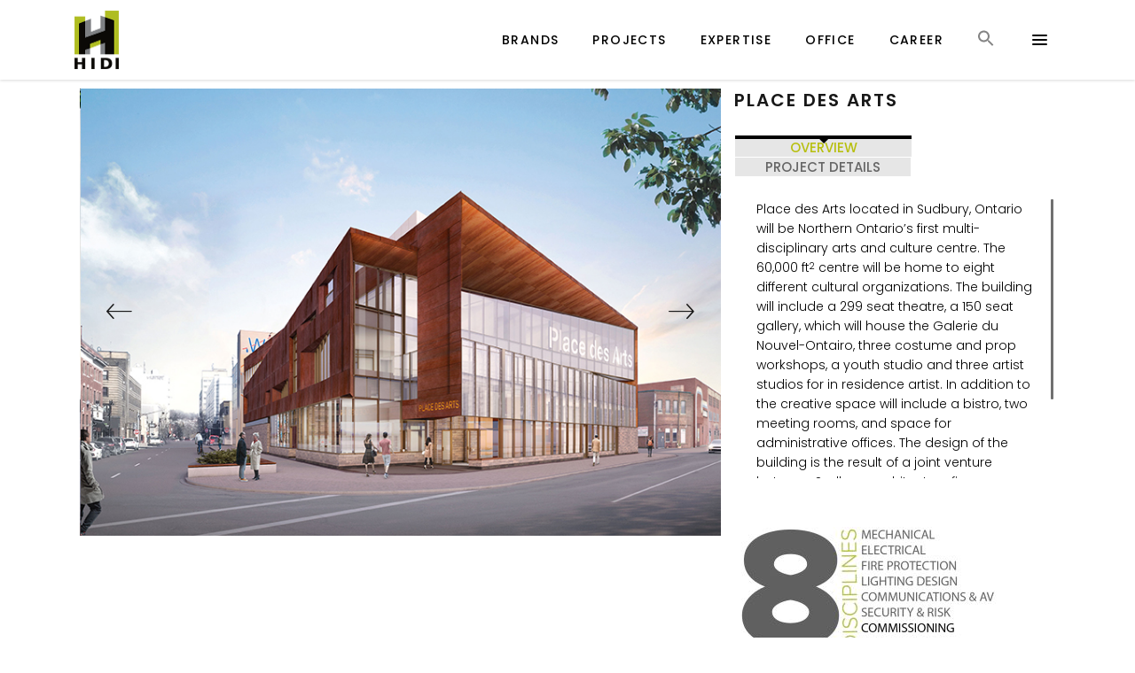

--- FILE ---
content_type: text/html; charset=UTF-8
request_url: https://hidi.com/portfolio-item/place-des-arts/
body_size: 18493
content:
<!DOCTYPE html>
<html lang="en-US">
<head>
    
        <meta charset="UTF-8"/>
        <link rel="profile" href="http://gmpg.org/xfn/11"/>
        
                <meta name="viewport" content="width=device-width,initial-scale=1,user-scalable=yes">
        <meta name='robots' content='index, follow, max-image-preview:large, max-snippet:-1, max-video-preview:-1' />

	<!-- This site is optimized with the Yoast SEO plugin v26.3 - https://yoast.com/wordpress/plugins/seo/ -->
	<title>Place des Arts  - THE HIDI GROUP</title>
	<link rel="canonical" href="https://hidi.com/portfolio-item/place-des-arts/" />
	<meta property="og:locale" content="en_US" />
	<meta property="og:type" content="article" />
	<meta property="og:title" content="Place des Arts  - THE HIDI GROUP" />
	<meta property="og:url" content="https://hidi.com/portfolio-item/place-des-arts/" />
	<meta property="article:publisher" content="https://www.facebook.com/hidigroup" />
	<meta property="article:modified_time" content="2024-06-03T03:55:38+00:00" />
	<meta property="og:image" content="https://hidi.com/wp-content/uploads/2020/06/Place-Des.jpg" />
	<meta property="og:image:width" content="800" />
	<meta property="og:image:height" content="600" />
	<meta property="og:image:type" content="image/jpeg" />
	<meta name="twitter:card" content="summary_large_image" />
	<meta name="twitter:site" content="@thehidigroup" />
	<meta name="twitter:label1" content="Est. reading time" />
	<meta name="twitter:data1" content="1 minute" />
	<script type="application/ld+json" class="yoast-schema-graph">{"@context":"https://schema.org","@graph":[{"@type":"WebPage","@id":"https://hidi.com/portfolio-item/place-des-arts/","url":"https://hidi.com/portfolio-item/place-des-arts/","name":"Place des Arts - THE HIDI GROUP","isPartOf":{"@id":"https://hidi.com/#website"},"primaryImageOfPage":{"@id":"https://hidi.com/portfolio-item/place-des-arts/#primaryimage"},"image":{"@id":"https://hidi.com/portfolio-item/place-des-arts/#primaryimage"},"thumbnailUrl":"https://hidi.com/wp-content/uploads/2020/06/Place-Des.jpg","datePublished":"2020-06-22T16:54:42+00:00","dateModified":"2024-06-03T03:55:38+00:00","breadcrumb":{"@id":"https://hidi.com/portfolio-item/place-des-arts/#breadcrumb"},"inLanguage":"en-US","potentialAction":[{"@type":"ReadAction","target":["https://hidi.com/portfolio-item/place-des-arts/"]}]},{"@type":"ImageObject","inLanguage":"en-US","@id":"https://hidi.com/portfolio-item/place-des-arts/#primaryimage","url":"https://hidi.com/wp-content/uploads/2020/06/Place-Des.jpg","contentUrl":"https://hidi.com/wp-content/uploads/2020/06/Place-Des.jpg","width":800,"height":600},{"@type":"BreadcrumbList","@id":"https://hidi.com/portfolio-item/place-des-arts/#breadcrumb","itemListElement":[{"@type":"ListItem","position":1,"name":"Home","item":"https://hidi.com/"},{"@type":"ListItem","position":2,"name":"Edge Portfolio","item":"https://hidi.com/portfolio-item/"},{"@type":"ListItem","position":3,"name":"Place des Arts"}]},{"@type":"WebSite","@id":"https://hidi.com/#website","url":"https://hidi.com/","name":"","description":"","publisher":{"@id":"https://hidi.com/#organization"},"potentialAction":[{"@type":"SearchAction","target":{"@type":"EntryPoint","urlTemplate":"https://hidi.com/?s={search_term_string}"},"query-input":{"@type":"PropertyValueSpecification","valueRequired":true,"valueName":"search_term_string"}}],"inLanguage":"en-US"},{"@type":"Organization","@id":"https://hidi.com/#organization","name":"The HIDI Group","url":"https://hidi.com/","logo":{"@type":"ImageObject","inLanguage":"en-US","@id":"https://hidi.com/#/schema/logo/image/","url":"https://hidi.com/wp-content/uploads/2018/08/HIDI_Logosml.png","contentUrl":"https://hidi.com/wp-content/uploads/2018/08/HIDI_Logosml.png","width":79,"height":105,"caption":"The HIDI Group"},"image":{"@id":"https://hidi.com/#/schema/logo/image/"},"sameAs":["https://www.facebook.com/hidigroup","https://x.com/thehidigroup","https://www.instagram.com/thehidigroup/","https://www.linkedin.com/company/thehidigroup/","https://www.youtube.com/channel/UC44PYcAm5icYNwg3pKZCYRg"]}]}</script>
	<!-- / Yoast SEO plugin. -->


<link rel='dns-prefetch' href='//fonts.googleapis.com' />
<link rel="alternate" type="application/rss+xml" title=" &raquo; Feed" href="https://hidi.com/feed/" />
<link rel="alternate" type="application/rss+xml" title=" &raquo; Comments Feed" href="https://hidi.com/comments/feed/" />
<link rel="alternate" type="application/rss+xml" title=" &raquo; Place des Arts Comments Feed" href="https://hidi.com/portfolio-item/place-des-arts/feed/" />
<link rel="alternate" title="oEmbed (JSON)" type="application/json+oembed" href="https://hidi.com/wp-json/oembed/1.0/embed?url=https%3A%2F%2Fhidi.com%2Fportfolio-item%2Fplace-des-arts%2F" />
<link rel="alternate" title="oEmbed (XML)" type="text/xml+oembed" href="https://hidi.com/wp-json/oembed/1.0/embed?url=https%3A%2F%2Fhidi.com%2Fportfolio-item%2Fplace-des-arts%2F&#038;format=xml" />
<style id='wp-img-auto-sizes-contain-inline-css' type='text/css'>
img:is([sizes=auto i],[sizes^="auto," i]){contain-intrinsic-size:3000px 1500px}
/*# sourceURL=wp-img-auto-sizes-contain-inline-css */
</style>
<link rel='stylesheet' id='sbi_styles-css' href='https://hidi.com/wp-content/plugins/instagram-feed/css/sbi-styles.min.css?ver=6.10.0' type='text/css' media='all' />
<style id='wp-emoji-styles-inline-css' type='text/css'>

	img.wp-smiley, img.emoji {
		display: inline !important;
		border: none !important;
		box-shadow: none !important;
		height: 1em !important;
		width: 1em !important;
		margin: 0 0.07em !important;
		vertical-align: -0.1em !important;
		background: none !important;
		padding: 0 !important;
	}
/*# sourceURL=wp-emoji-styles-inline-css */
</style>
<style id='wp-block-library-inline-css' type='text/css'>
:root{--wp-block-synced-color:#7a00df;--wp-block-synced-color--rgb:122,0,223;--wp-bound-block-color:var(--wp-block-synced-color);--wp-editor-canvas-background:#ddd;--wp-admin-theme-color:#007cba;--wp-admin-theme-color--rgb:0,124,186;--wp-admin-theme-color-darker-10:#006ba1;--wp-admin-theme-color-darker-10--rgb:0,107,160.5;--wp-admin-theme-color-darker-20:#005a87;--wp-admin-theme-color-darker-20--rgb:0,90,135;--wp-admin-border-width-focus:2px}@media (min-resolution:192dpi){:root{--wp-admin-border-width-focus:1.5px}}.wp-element-button{cursor:pointer}:root .has-very-light-gray-background-color{background-color:#eee}:root .has-very-dark-gray-background-color{background-color:#313131}:root .has-very-light-gray-color{color:#eee}:root .has-very-dark-gray-color{color:#313131}:root .has-vivid-green-cyan-to-vivid-cyan-blue-gradient-background{background:linear-gradient(135deg,#00d084,#0693e3)}:root .has-purple-crush-gradient-background{background:linear-gradient(135deg,#34e2e4,#4721fb 50%,#ab1dfe)}:root .has-hazy-dawn-gradient-background{background:linear-gradient(135deg,#faaca8,#dad0ec)}:root .has-subdued-olive-gradient-background{background:linear-gradient(135deg,#fafae1,#67a671)}:root .has-atomic-cream-gradient-background{background:linear-gradient(135deg,#fdd79a,#004a59)}:root .has-nightshade-gradient-background{background:linear-gradient(135deg,#330968,#31cdcf)}:root .has-midnight-gradient-background{background:linear-gradient(135deg,#020381,#2874fc)}:root{--wp--preset--font-size--normal:16px;--wp--preset--font-size--huge:42px}.has-regular-font-size{font-size:1em}.has-larger-font-size{font-size:2.625em}.has-normal-font-size{font-size:var(--wp--preset--font-size--normal)}.has-huge-font-size{font-size:var(--wp--preset--font-size--huge)}.has-text-align-center{text-align:center}.has-text-align-left{text-align:left}.has-text-align-right{text-align:right}.has-fit-text{white-space:nowrap!important}#end-resizable-editor-section{display:none}.aligncenter{clear:both}.items-justified-left{justify-content:flex-start}.items-justified-center{justify-content:center}.items-justified-right{justify-content:flex-end}.items-justified-space-between{justify-content:space-between}.screen-reader-text{border:0;clip-path:inset(50%);height:1px;margin:-1px;overflow:hidden;padding:0;position:absolute;width:1px;word-wrap:normal!important}.screen-reader-text:focus{background-color:#ddd;clip-path:none;color:#444;display:block;font-size:1em;height:auto;left:5px;line-height:normal;padding:15px 23px 14px;text-decoration:none;top:5px;width:auto;z-index:100000}html :where(.has-border-color){border-style:solid}html :where([style*=border-top-color]){border-top-style:solid}html :where([style*=border-right-color]){border-right-style:solid}html :where([style*=border-bottom-color]){border-bottom-style:solid}html :where([style*=border-left-color]){border-left-style:solid}html :where([style*=border-width]){border-style:solid}html :where([style*=border-top-width]){border-top-style:solid}html :where([style*=border-right-width]){border-right-style:solid}html :where([style*=border-bottom-width]){border-bottom-style:solid}html :where([style*=border-left-width]){border-left-style:solid}html :where(img[class*=wp-image-]){height:auto;max-width:100%}:where(figure){margin:0 0 1em}html :where(.is-position-sticky){--wp-admin--admin-bar--position-offset:var(--wp-admin--admin-bar--height,0px)}@media screen and (max-width:600px){html :where(.is-position-sticky){--wp-admin--admin-bar--position-offset:0px}}

/*# sourceURL=wp-block-library-inline-css */
</style><style id='wp-block-image-inline-css' type='text/css'>
.wp-block-image>a,.wp-block-image>figure>a{display:inline-block}.wp-block-image img{box-sizing:border-box;height:auto;max-width:100%;vertical-align:bottom}@media not (prefers-reduced-motion){.wp-block-image img.hide{visibility:hidden}.wp-block-image img.show{animation:show-content-image .4s}}.wp-block-image[style*=border-radius] img,.wp-block-image[style*=border-radius]>a{border-radius:inherit}.wp-block-image.has-custom-border img{box-sizing:border-box}.wp-block-image.aligncenter{text-align:center}.wp-block-image.alignfull>a,.wp-block-image.alignwide>a{width:100%}.wp-block-image.alignfull img,.wp-block-image.alignwide img{height:auto;width:100%}.wp-block-image .aligncenter,.wp-block-image .alignleft,.wp-block-image .alignright,.wp-block-image.aligncenter,.wp-block-image.alignleft,.wp-block-image.alignright{display:table}.wp-block-image .aligncenter>figcaption,.wp-block-image .alignleft>figcaption,.wp-block-image .alignright>figcaption,.wp-block-image.aligncenter>figcaption,.wp-block-image.alignleft>figcaption,.wp-block-image.alignright>figcaption{caption-side:bottom;display:table-caption}.wp-block-image .alignleft{float:left;margin:.5em 1em .5em 0}.wp-block-image .alignright{float:right;margin:.5em 0 .5em 1em}.wp-block-image .aligncenter{margin-left:auto;margin-right:auto}.wp-block-image :where(figcaption){margin-bottom:1em;margin-top:.5em}.wp-block-image.is-style-circle-mask img{border-radius:9999px}@supports ((-webkit-mask-image:none) or (mask-image:none)) or (-webkit-mask-image:none){.wp-block-image.is-style-circle-mask img{border-radius:0;-webkit-mask-image:url('data:image/svg+xml;utf8,<svg viewBox="0 0 100 100" xmlns="http://www.w3.org/2000/svg"><circle cx="50" cy="50" r="50"/></svg>');mask-image:url('data:image/svg+xml;utf8,<svg viewBox="0 0 100 100" xmlns="http://www.w3.org/2000/svg"><circle cx="50" cy="50" r="50"/></svg>');mask-mode:alpha;-webkit-mask-position:center;mask-position:center;-webkit-mask-repeat:no-repeat;mask-repeat:no-repeat;-webkit-mask-size:contain;mask-size:contain}}:root :where(.wp-block-image.is-style-rounded img,.wp-block-image .is-style-rounded img){border-radius:9999px}.wp-block-image figure{margin:0}.wp-lightbox-container{display:flex;flex-direction:column;position:relative}.wp-lightbox-container img{cursor:zoom-in}.wp-lightbox-container img:hover+button{opacity:1}.wp-lightbox-container button{align-items:center;backdrop-filter:blur(16px) saturate(180%);background-color:#5a5a5a40;border:none;border-radius:4px;cursor:zoom-in;display:flex;height:20px;justify-content:center;opacity:0;padding:0;position:absolute;right:16px;text-align:center;top:16px;width:20px;z-index:100}@media not (prefers-reduced-motion){.wp-lightbox-container button{transition:opacity .2s ease}}.wp-lightbox-container button:focus-visible{outline:3px auto #5a5a5a40;outline:3px auto -webkit-focus-ring-color;outline-offset:3px}.wp-lightbox-container button:hover{cursor:pointer;opacity:1}.wp-lightbox-container button:focus{opacity:1}.wp-lightbox-container button:focus,.wp-lightbox-container button:hover,.wp-lightbox-container button:not(:hover):not(:active):not(.has-background){background-color:#5a5a5a40;border:none}.wp-lightbox-overlay{box-sizing:border-box;cursor:zoom-out;height:100vh;left:0;overflow:hidden;position:fixed;top:0;visibility:hidden;width:100%;z-index:100000}.wp-lightbox-overlay .close-button{align-items:center;cursor:pointer;display:flex;justify-content:center;min-height:40px;min-width:40px;padding:0;position:absolute;right:calc(env(safe-area-inset-right) + 16px);top:calc(env(safe-area-inset-top) + 16px);z-index:5000000}.wp-lightbox-overlay .close-button:focus,.wp-lightbox-overlay .close-button:hover,.wp-lightbox-overlay .close-button:not(:hover):not(:active):not(.has-background){background:none;border:none}.wp-lightbox-overlay .lightbox-image-container{height:var(--wp--lightbox-container-height);left:50%;overflow:hidden;position:absolute;top:50%;transform:translate(-50%,-50%);transform-origin:top left;width:var(--wp--lightbox-container-width);z-index:9999999999}.wp-lightbox-overlay .wp-block-image{align-items:center;box-sizing:border-box;display:flex;height:100%;justify-content:center;margin:0;position:relative;transform-origin:0 0;width:100%;z-index:3000000}.wp-lightbox-overlay .wp-block-image img{height:var(--wp--lightbox-image-height);min-height:var(--wp--lightbox-image-height);min-width:var(--wp--lightbox-image-width);width:var(--wp--lightbox-image-width)}.wp-lightbox-overlay .wp-block-image figcaption{display:none}.wp-lightbox-overlay button{background:none;border:none}.wp-lightbox-overlay .scrim{background-color:#fff;height:100%;opacity:.9;position:absolute;width:100%;z-index:2000000}.wp-lightbox-overlay.active{visibility:visible}@media not (prefers-reduced-motion){.wp-lightbox-overlay.active{animation:turn-on-visibility .25s both}.wp-lightbox-overlay.active img{animation:turn-on-visibility .35s both}.wp-lightbox-overlay.show-closing-animation:not(.active){animation:turn-off-visibility .35s both}.wp-lightbox-overlay.show-closing-animation:not(.active) img{animation:turn-off-visibility .25s both}.wp-lightbox-overlay.zoom.active{animation:none;opacity:1;visibility:visible}.wp-lightbox-overlay.zoom.active .lightbox-image-container{animation:lightbox-zoom-in .4s}.wp-lightbox-overlay.zoom.active .lightbox-image-container img{animation:none}.wp-lightbox-overlay.zoom.active .scrim{animation:turn-on-visibility .4s forwards}.wp-lightbox-overlay.zoom.show-closing-animation:not(.active){animation:none}.wp-lightbox-overlay.zoom.show-closing-animation:not(.active) .lightbox-image-container{animation:lightbox-zoom-out .4s}.wp-lightbox-overlay.zoom.show-closing-animation:not(.active) .lightbox-image-container img{animation:none}.wp-lightbox-overlay.zoom.show-closing-animation:not(.active) .scrim{animation:turn-off-visibility .4s forwards}}@keyframes show-content-image{0%{visibility:hidden}99%{visibility:hidden}to{visibility:visible}}@keyframes turn-on-visibility{0%{opacity:0}to{opacity:1}}@keyframes turn-off-visibility{0%{opacity:1;visibility:visible}99%{opacity:0;visibility:visible}to{opacity:0;visibility:hidden}}@keyframes lightbox-zoom-in{0%{transform:translate(calc((-100vw + var(--wp--lightbox-scrollbar-width))/2 + var(--wp--lightbox-initial-left-position)),calc(-50vh + var(--wp--lightbox-initial-top-position))) scale(var(--wp--lightbox-scale))}to{transform:translate(-50%,-50%) scale(1)}}@keyframes lightbox-zoom-out{0%{transform:translate(-50%,-50%) scale(1);visibility:visible}99%{visibility:visible}to{transform:translate(calc((-100vw + var(--wp--lightbox-scrollbar-width))/2 + var(--wp--lightbox-initial-left-position)),calc(-50vh + var(--wp--lightbox-initial-top-position))) scale(var(--wp--lightbox-scale));visibility:hidden}}
/*# sourceURL=https://hidi.com/wp-includes/blocks/image/style.min.css */
</style>
<style id='wp-block-separator-inline-css' type='text/css'>
@charset "UTF-8";.wp-block-separator{border:none;border-top:2px solid}:root :where(.wp-block-separator.is-style-dots){height:auto;line-height:1;text-align:center}:root :where(.wp-block-separator.is-style-dots):before{color:currentColor;content:"···";font-family:serif;font-size:1.5em;letter-spacing:2em;padding-left:2em}.wp-block-separator.is-style-dots{background:none!important;border:none!important}
/*# sourceURL=https://hidi.com/wp-includes/blocks/separator/style.min.css */
</style>
<style id='global-styles-inline-css' type='text/css'>
:root{--wp--preset--aspect-ratio--square: 1;--wp--preset--aspect-ratio--4-3: 4/3;--wp--preset--aspect-ratio--3-4: 3/4;--wp--preset--aspect-ratio--3-2: 3/2;--wp--preset--aspect-ratio--2-3: 2/3;--wp--preset--aspect-ratio--16-9: 16/9;--wp--preset--aspect-ratio--9-16: 9/16;--wp--preset--color--black: #000000;--wp--preset--color--cyan-bluish-gray: #abb8c3;--wp--preset--color--white: #ffffff;--wp--preset--color--pale-pink: #f78da7;--wp--preset--color--vivid-red: #cf2e2e;--wp--preset--color--luminous-vivid-orange: #ff6900;--wp--preset--color--luminous-vivid-amber: #fcb900;--wp--preset--color--light-green-cyan: #7bdcb5;--wp--preset--color--vivid-green-cyan: #00d084;--wp--preset--color--pale-cyan-blue: #8ed1fc;--wp--preset--color--vivid-cyan-blue: #0693e3;--wp--preset--color--vivid-purple: #9b51e0;--wp--preset--gradient--vivid-cyan-blue-to-vivid-purple: linear-gradient(135deg,rgb(6,147,227) 0%,rgb(155,81,224) 100%);--wp--preset--gradient--light-green-cyan-to-vivid-green-cyan: linear-gradient(135deg,rgb(122,220,180) 0%,rgb(0,208,130) 100%);--wp--preset--gradient--luminous-vivid-amber-to-luminous-vivid-orange: linear-gradient(135deg,rgb(252,185,0) 0%,rgb(255,105,0) 100%);--wp--preset--gradient--luminous-vivid-orange-to-vivid-red: linear-gradient(135deg,rgb(255,105,0) 0%,rgb(207,46,46) 100%);--wp--preset--gradient--very-light-gray-to-cyan-bluish-gray: linear-gradient(135deg,rgb(238,238,238) 0%,rgb(169,184,195) 100%);--wp--preset--gradient--cool-to-warm-spectrum: linear-gradient(135deg,rgb(74,234,220) 0%,rgb(151,120,209) 20%,rgb(207,42,186) 40%,rgb(238,44,130) 60%,rgb(251,105,98) 80%,rgb(254,248,76) 100%);--wp--preset--gradient--blush-light-purple: linear-gradient(135deg,rgb(255,206,236) 0%,rgb(152,150,240) 100%);--wp--preset--gradient--blush-bordeaux: linear-gradient(135deg,rgb(254,205,165) 0%,rgb(254,45,45) 50%,rgb(107,0,62) 100%);--wp--preset--gradient--luminous-dusk: linear-gradient(135deg,rgb(255,203,112) 0%,rgb(199,81,192) 50%,rgb(65,88,208) 100%);--wp--preset--gradient--pale-ocean: linear-gradient(135deg,rgb(255,245,203) 0%,rgb(182,227,212) 50%,rgb(51,167,181) 100%);--wp--preset--gradient--electric-grass: linear-gradient(135deg,rgb(202,248,128) 0%,rgb(113,206,126) 100%);--wp--preset--gradient--midnight: linear-gradient(135deg,rgb(2,3,129) 0%,rgb(40,116,252) 100%);--wp--preset--font-size--small: 13px;--wp--preset--font-size--medium: 20px;--wp--preset--font-size--large: 36px;--wp--preset--font-size--x-large: 42px;--wp--preset--spacing--20: 0.44rem;--wp--preset--spacing--30: 0.67rem;--wp--preset--spacing--40: 1rem;--wp--preset--spacing--50: 1.5rem;--wp--preset--spacing--60: 2.25rem;--wp--preset--spacing--70: 3.38rem;--wp--preset--spacing--80: 5.06rem;--wp--preset--shadow--natural: 6px 6px 9px rgba(0, 0, 0, 0.2);--wp--preset--shadow--deep: 12px 12px 50px rgba(0, 0, 0, 0.4);--wp--preset--shadow--sharp: 6px 6px 0px rgba(0, 0, 0, 0.2);--wp--preset--shadow--outlined: 6px 6px 0px -3px rgb(255, 255, 255), 6px 6px rgb(0, 0, 0);--wp--preset--shadow--crisp: 6px 6px 0px rgb(0, 0, 0);}:where(.is-layout-flex){gap: 0.5em;}:where(.is-layout-grid){gap: 0.5em;}body .is-layout-flex{display: flex;}.is-layout-flex{flex-wrap: wrap;align-items: center;}.is-layout-flex > :is(*, div){margin: 0;}body .is-layout-grid{display: grid;}.is-layout-grid > :is(*, div){margin: 0;}:where(.wp-block-columns.is-layout-flex){gap: 2em;}:where(.wp-block-columns.is-layout-grid){gap: 2em;}:where(.wp-block-post-template.is-layout-flex){gap: 1.25em;}:where(.wp-block-post-template.is-layout-grid){gap: 1.25em;}.has-black-color{color: var(--wp--preset--color--black) !important;}.has-cyan-bluish-gray-color{color: var(--wp--preset--color--cyan-bluish-gray) !important;}.has-white-color{color: var(--wp--preset--color--white) !important;}.has-pale-pink-color{color: var(--wp--preset--color--pale-pink) !important;}.has-vivid-red-color{color: var(--wp--preset--color--vivid-red) !important;}.has-luminous-vivid-orange-color{color: var(--wp--preset--color--luminous-vivid-orange) !important;}.has-luminous-vivid-amber-color{color: var(--wp--preset--color--luminous-vivid-amber) !important;}.has-light-green-cyan-color{color: var(--wp--preset--color--light-green-cyan) !important;}.has-vivid-green-cyan-color{color: var(--wp--preset--color--vivid-green-cyan) !important;}.has-pale-cyan-blue-color{color: var(--wp--preset--color--pale-cyan-blue) !important;}.has-vivid-cyan-blue-color{color: var(--wp--preset--color--vivid-cyan-blue) !important;}.has-vivid-purple-color{color: var(--wp--preset--color--vivid-purple) !important;}.has-black-background-color{background-color: var(--wp--preset--color--black) !important;}.has-cyan-bluish-gray-background-color{background-color: var(--wp--preset--color--cyan-bluish-gray) !important;}.has-white-background-color{background-color: var(--wp--preset--color--white) !important;}.has-pale-pink-background-color{background-color: var(--wp--preset--color--pale-pink) !important;}.has-vivid-red-background-color{background-color: var(--wp--preset--color--vivid-red) !important;}.has-luminous-vivid-orange-background-color{background-color: var(--wp--preset--color--luminous-vivid-orange) !important;}.has-luminous-vivid-amber-background-color{background-color: var(--wp--preset--color--luminous-vivid-amber) !important;}.has-light-green-cyan-background-color{background-color: var(--wp--preset--color--light-green-cyan) !important;}.has-vivid-green-cyan-background-color{background-color: var(--wp--preset--color--vivid-green-cyan) !important;}.has-pale-cyan-blue-background-color{background-color: var(--wp--preset--color--pale-cyan-blue) !important;}.has-vivid-cyan-blue-background-color{background-color: var(--wp--preset--color--vivid-cyan-blue) !important;}.has-vivid-purple-background-color{background-color: var(--wp--preset--color--vivid-purple) !important;}.has-black-border-color{border-color: var(--wp--preset--color--black) !important;}.has-cyan-bluish-gray-border-color{border-color: var(--wp--preset--color--cyan-bluish-gray) !important;}.has-white-border-color{border-color: var(--wp--preset--color--white) !important;}.has-pale-pink-border-color{border-color: var(--wp--preset--color--pale-pink) !important;}.has-vivid-red-border-color{border-color: var(--wp--preset--color--vivid-red) !important;}.has-luminous-vivid-orange-border-color{border-color: var(--wp--preset--color--luminous-vivid-orange) !important;}.has-luminous-vivid-amber-border-color{border-color: var(--wp--preset--color--luminous-vivid-amber) !important;}.has-light-green-cyan-border-color{border-color: var(--wp--preset--color--light-green-cyan) !important;}.has-vivid-green-cyan-border-color{border-color: var(--wp--preset--color--vivid-green-cyan) !important;}.has-pale-cyan-blue-border-color{border-color: var(--wp--preset--color--pale-cyan-blue) !important;}.has-vivid-cyan-blue-border-color{border-color: var(--wp--preset--color--vivid-cyan-blue) !important;}.has-vivid-purple-border-color{border-color: var(--wp--preset--color--vivid-purple) !important;}.has-vivid-cyan-blue-to-vivid-purple-gradient-background{background: var(--wp--preset--gradient--vivid-cyan-blue-to-vivid-purple) !important;}.has-light-green-cyan-to-vivid-green-cyan-gradient-background{background: var(--wp--preset--gradient--light-green-cyan-to-vivid-green-cyan) !important;}.has-luminous-vivid-amber-to-luminous-vivid-orange-gradient-background{background: var(--wp--preset--gradient--luminous-vivid-amber-to-luminous-vivid-orange) !important;}.has-luminous-vivid-orange-to-vivid-red-gradient-background{background: var(--wp--preset--gradient--luminous-vivid-orange-to-vivid-red) !important;}.has-very-light-gray-to-cyan-bluish-gray-gradient-background{background: var(--wp--preset--gradient--very-light-gray-to-cyan-bluish-gray) !important;}.has-cool-to-warm-spectrum-gradient-background{background: var(--wp--preset--gradient--cool-to-warm-spectrum) !important;}.has-blush-light-purple-gradient-background{background: var(--wp--preset--gradient--blush-light-purple) !important;}.has-blush-bordeaux-gradient-background{background: var(--wp--preset--gradient--blush-bordeaux) !important;}.has-luminous-dusk-gradient-background{background: var(--wp--preset--gradient--luminous-dusk) !important;}.has-pale-ocean-gradient-background{background: var(--wp--preset--gradient--pale-ocean) !important;}.has-electric-grass-gradient-background{background: var(--wp--preset--gradient--electric-grass) !important;}.has-midnight-gradient-background{background: var(--wp--preset--gradient--midnight) !important;}.has-small-font-size{font-size: var(--wp--preset--font-size--small) !important;}.has-medium-font-size{font-size: var(--wp--preset--font-size--medium) !important;}.has-large-font-size{font-size: var(--wp--preset--font-size--large) !important;}.has-x-large-font-size{font-size: var(--wp--preset--font-size--x-large) !important;}
/*# sourceURL=global-styles-inline-css */
</style>

<link rel='stylesheet' id='swiper-css-css' href='https://hidi.com/wp-content/plugins/instagram-widget-by-wpzoom/dist/styles/library/swiper.css?ver=7.4.1' type='text/css' media='all' />
<link rel='stylesheet' id='dashicons-css' href='https://hidi.com/wp-includes/css/dashicons.min.css?ver=6.9' type='text/css' media='all' />
<link rel='stylesheet' id='magnific-popup-css' href='https://hidi.com/wp-content/plugins/instagram-widget-by-wpzoom/dist/styles/library/magnific-popup.css?ver=2.2.8' type='text/css' media='all' />
<link rel='stylesheet' id='wpz-insta_block-frontend-style-css' href='https://hidi.com/wp-content/plugins/instagram-widget-by-wpzoom/dist/styles/frontend/index.css?ver=css-08583cdecf4e' type='text/css' media='all' />
<style id='classic-theme-styles-inline-css' type='text/css'>
/*! This file is auto-generated */
.wp-block-button__link{color:#fff;background-color:#32373c;border-radius:9999px;box-shadow:none;text-decoration:none;padding:calc(.667em + 2px) calc(1.333em + 2px);font-size:1.125em}.wp-block-file__button{background:#32373c;color:#fff;text-decoration:none}
/*# sourceURL=/wp-includes/css/classic-themes.min.css */
</style>
<link rel='stylesheet' id='wpsm_tabs_pro_font-icon-picker-glyphicon_style-css' href='https://hidi.com/wp-content/plugins/tabs-pro/assets/css/mul-type-icon-picker/picker/glyphicon.css?ver=6.9' type='text/css' media='all' />
<link rel='stylesheet' id='wpsm_tabs_pro_font-icon-picker-dashicons_style-css' href='https://hidi.com/wp-content/plugins/tabs-pro/assets/css/mul-type-icon-picker/picker/dashicons.css?ver=6.9' type='text/css' media='all' />
<link rel='stylesheet' id='wpsm_tabs_pro-font-awesome-front-css' href='https://hidi.com/wp-content/plugins/tabs-pro/assets/css/font-awesome/css/font-awesome.min.css?ver=6.9' type='text/css' media='all' />
<link rel='stylesheet' id='wpsm_tabs_pro_bootstrap-front-css' href='https://hidi.com/wp-content/plugins/tabs-pro/assets/css/bootstrap-front.css?ver=6.9' type='text/css' media='all' />
<link rel='stylesheet' id='wpsm_tabs_pro_animate-css' href='https://hidi.com/wp-content/plugins/tabs-pro/assets/css/animate.css?ver=6.9' type='text/css' media='all' />
<link rel='stylesheet' id='wpsm_tabs_pro_scrollbar_style-css' href='https://hidi.com/wp-content/plugins/tabs-pro/assets/css/scrollbar/jquery.mCustomScrollbar.css?ver=6.9' type='text/css' media='all' />
<link rel='stylesheet' id='wpsm_team_b-font-awesome-front-css' href='https://hidi.com/wp-content/plugins/team-builder-pro/assets/css/font-awesome/css/font-awesome.css?ver=6.9' type='text/css' media='all' />
<link rel='stylesheet' id='wpsm_team_pro-font-awesome-front-css' href='https://hidi.com/wp-content/plugins/team-builder-pro/assets/css/font-awesome/css/font-awesome.css?ver=6.9' type='text/css' media='all' />
<link rel='stylesheet' id='wpsm_team_pro_carousel-theme-css-css' href='https://hidi.com/wp-content/plugins/team-builder-pro/assets/css/owl.theme.default.css?ver=6.9' type='text/css' media='all' />
<link rel='stylesheet' id='wpsm_team_pro_isotope-css-css' href='https://hidi.com/wp-content/plugins/team-builder-pro/assets/css/isotope-style.css?ver=6.9' type='text/css' media='all' />
<link rel='stylesheet' id='wpsm_team_b_bootstrap-front-css' href='https://hidi.com/wp-content/plugins/team-builder/assets/css/bootstrap-front.css?ver=6.9' type='text/css' media='all' />
<link rel='stylesheet' id='wpsm_team_b_team-css' href='https://hidi.com/wp-content/plugins/team-builder/assets/css/team.css?ver=6.9' type='text/css' media='all' />
<link rel='stylesheet' id='wpsm_team_b_owl_carousel_min_css-css' href='https://hidi.com/wp-content/plugins/team-builder/assets/css/owl.carousel.min.css?ver=6.9' type='text/css' media='all' />
<link rel='stylesheet' id='ivory-search-styles-css' href='https://hidi.com/wp-content/plugins/add-search-to-menu/public/css/ivory-search.min.css?ver=5.5.12' type='text/css' media='all' />
<link rel='stylesheet' id='maison-edge-default-style-css' href='https://hidi.com/wp-content/themes/maison/style.css?ver=6.9' type='text/css' media='all' />
<link rel='stylesheet' id='maison-edge-modules-css' href='https://hidi.com/wp-content/themes/maison/assets/css/modules.min.css?ver=6.9' type='text/css' media='all' />
<style id='maison-edge-modules-inline-css' type='text/css'>
/* generated in /home/hr527/public_html/wp-content/themes/maison/framework/admin/options/general/map.php maison_edge_page_general_style function */
.postid-14728.edgtf-boxed .edgtf-wrapper { background-attachment: fixed;}

/* generated in /home/hr527/public_html/wp-content/themes/maison/functions.php maison_edge_content_padding_top function */
.postid-14728 .edgtf-content .edgtf-content-inner > .edgtf-container > .edgtf-container-inner, .postid-14728 .edgtf-content .edgtf-content-inner > .edgtf-full-width > .edgtf-full-width-inner { padding-top: 100px;}


 footer .edgtf-two-columns-form-without-space {
max-width: 305px;
}
.edgtf-blog-holder.edgtf-blog-single article .edgtf-post-info-date, .edgtf-blog-holder article .edgtf-post-info-top{ display: none; }
.edgtf-light-header .edgtf-page-header>div:not(.edgtf-sticky-header):not(.fixed) .edgtf-fullscreen-menu-opener.edgtf-fm-opened, 
.edgtf-light-header .edgtf-page-header>div:not(.edgtf-sticky-header):not(.fixed) .edgtf-fullscreen-menu-opener:hover,
.edgtf-light-header .edgtf-top-bar .edgtf-fullscreen-menu-opener.edgtf-fm-opened, 
.edgtf-light-header .edgtf-top-bar .edgtf-fullscreen-menu-opener:hover {
    color: rgba(0,0,0,.8)!important;
}
/*# sourceURL=maison-edge-modules-inline-css */
</style>
<link rel='stylesheet' id='edgtf-font_awesome-css' href='https://hidi.com/wp-content/themes/maison/assets/css/font-awesome/css/font-awesome.min.css?ver=6.9' type='text/css' media='all' />
<link rel='stylesheet' id='edgtf-font_elegant-css' href='https://hidi.com/wp-content/themes/maison/assets/css/elegant-icons/style.min.css?ver=6.9' type='text/css' media='all' />
<link rel='stylesheet' id='edgtf-ion_icons-css' href='https://hidi.com/wp-content/themes/maison/assets/css/ion-icons/css/ionicons.min.css?ver=6.9' type='text/css' media='all' />
<link rel='stylesheet' id='edgtf-linea_icons-css' href='https://hidi.com/wp-content/themes/maison/assets/css/linea-icons/style.css?ver=6.9' type='text/css' media='all' />
<link rel='stylesheet' id='edgtf-simple_line_icons-css' href='https://hidi.com/wp-content/themes/maison/assets/css/simple-line-icons/simple-line-icons.css?ver=6.9' type='text/css' media='all' />
<link rel='stylesheet' id='mediaelement-css' href='https://hidi.com/wp-includes/js/mediaelement/mediaelementplayer-legacy.min.css?ver=4.2.17' type='text/css' media='all' />
<link rel='stylesheet' id='wp-mediaelement-css' href='https://hidi.com/wp-includes/js/mediaelement/wp-mediaelement.min.css?ver=6.9' type='text/css' media='all' />
<link rel='stylesheet' id='maison-edge-style-dynamic-css' href='https://hidi.com/wp-content/themes/maison/assets/css/style_dynamic.css?ver=1728530828' type='text/css' media='all' />
<link rel='stylesheet' id='maison-edge-modules-responsive-css' href='https://hidi.com/wp-content/themes/maison/assets/css/modules-responsive.min.css?ver=6.9' type='text/css' media='all' />
<link rel='stylesheet' id='maison-edge-style-dynamic-responsive-css' href='https://hidi.com/wp-content/themes/maison/assets/css/style_dynamic_responsive.css?ver=1728530828' type='text/css' media='all' />
<link rel='stylesheet' id='maison-edge-style-handle-google-fonts-css' href='https://fonts.googleapis.com/css?family=Poppins%3A300%2C400%2C500%2C600&#038;subset=latin-ext&#038;ver=1.0.0' type='text/css' media='all' />
<link rel='stylesheet' id='js_composer_front-css' href='https://hidi.com/wp-content/plugins/js_composer/assets/css/js_composer.min.css?ver=8.5' type='text/css' media='all' />
<script type="text/javascript" src="https://hidi.com/wp-includes/js/jquery/jquery.min.js?ver=3.7.1" id="jquery-core-js"></script>
<script type="text/javascript" src="https://hidi.com/wp-includes/js/jquery/jquery-migrate.min.js?ver=3.4.1" id="jquery-migrate-js"></script>
<script type="text/javascript" src="https://hidi.com/wp-includes/js/underscore.min.js?ver=1.13.7" id="underscore-js"></script>
<script type="text/javascript" id="wp-util-js-extra">
/* <![CDATA[ */
var _wpUtilSettings = {"ajax":{"url":"/wp-admin/admin-ajax.php"}};
//# sourceURL=wp-util-js-extra
/* ]]> */
</script>
<script type="text/javascript" src="https://hidi.com/wp-includes/js/wp-util.min.js?ver=6.9" id="wp-util-js"></script>
<script type="text/javascript" src="https://hidi.com/wp-content/plugins/instagram-widget-by-wpzoom/dist/scripts/library/magnific-popup.js?ver=1752521953" id="magnific-popup-js"></script>
<script type="text/javascript" src="https://hidi.com/wp-content/plugins/instagram-widget-by-wpzoom/dist/scripts/library/swiper.js?ver=7.4.1" id="swiper-js-js"></script>
<script type="text/javascript" src="https://hidi.com/wp-content/plugins/instagram-widget-by-wpzoom/dist/scripts/frontend/block.js?ver=74a049bb282113514b2a" id="wpz-insta_block-frontend-script-js"></script>
<script type="text/javascript" src="//hidi.com/wp-content/plugins/revslider/sr6/assets/js/rbtools.min.js?ver=6.7.38" async id="tp-tools-js"></script>
<script type="text/javascript" src="//hidi.com/wp-content/plugins/revslider/sr6/assets/js/rs6.min.js?ver=6.7.38" async id="revmin-js"></script>
<script type="text/javascript" src="https://hidi.com/wp-content/plugins/tabs-pro/assets/js/bootstrap-tabcollapse.js?ver=6.9" id="wpsm_tabs_pro_bootstrap-collapse-front-js"></script>
<script type="text/javascript" src="https://hidi.com/wp-content/plugins/tabs-pro/assets/js/scrollbar/jquery.mCustomScrollbar.concat.min.js?ver=6.9" id="wpsm_tabs_pro_scrollbar_script-js"></script>
<script type="text/javascript" src="https://hidi.com/wp-content/plugins/team-builder-pro/assets/js/owl.carousel.min.js?ver=6.9" id="wpsm_team_pro-carousel-js-js"></script>
<script type="text/javascript" src="https://hidi.com/wp-content/plugins/team-builder-pro/assets/js/jquery.isotope.js?ver=6.9" id="wpsm_team_pro-main-isotop-js-js"></script>
<script type="text/javascript" src="https://hidi.com/wp-content/plugins/team-builder-pro/assets/js/jquery.mCustomScrollbar.min.js?ver=6.9" id="wpsm_customscroll-js"></script>
<script type="text/javascript" src="https://hidi.com/wp-content/plugins/team-builder-pro/assets/js/jquery.gridder.js?ver=6.9" id="wpsm_gridder-js"></script>
<script type="text/javascript" src="https://hidi.com/wp-content/plugins/team-builder/assets/js/owl.carousel.min.js?ver=6.9" id="wpsm_team_b_owl_carousel_min_js-js"></script>
<script type="text/javascript" src="https://hidi.com/wp-content/plugins/twitter-tweets/js/weblizar-fronend-twitter-tweets.js?ver=1" id="wl-weblizar-fronend-twitter-tweets-js"></script>
<script></script><link rel="https://api.w.org/" href="https://hidi.com/wp-json/" /><link rel="EditURI" type="application/rsd+xml" title="RSD" href="https://hidi.com/xmlrpc.php?rsd" />
<meta name="generator" content="WordPress 6.9" />
<link rel='shortlink' href='https://hidi.com/?p=14728' />
<meta name="generator" content="Powered by WPBakery Page Builder - drag and drop page builder for WordPress."/>
<meta name="generator" content="Powered by Slider Revolution 6.7.38 - responsive, Mobile-Friendly Slider Plugin for WordPress with comfortable drag and drop interface." />
<link rel="icon" href="https://hidi.com/wp-content/uploads/2018/08/cropped-HIDI-Icon-32x32.png" sizes="32x32" />
<link rel="icon" href="https://hidi.com/wp-content/uploads/2018/08/cropped-HIDI-Icon-192x192.png" sizes="192x192" />
<link rel="apple-touch-icon" href="https://hidi.com/wp-content/uploads/2018/08/cropped-HIDI-Icon-180x180.png" />
<meta name="msapplication-TileImage" content="https://hidi.com/wp-content/uploads/2018/08/cropped-HIDI-Icon-270x270.png" />
<script>function setREVStartSize(e){
			//window.requestAnimationFrame(function() {
				window.RSIW = window.RSIW===undefined ? window.innerWidth : window.RSIW;
				window.RSIH = window.RSIH===undefined ? window.innerHeight : window.RSIH;
				try {
					var pw = document.getElementById(e.c).parentNode.offsetWidth,
						newh;
					pw = pw===0 || isNaN(pw) || (e.l=="fullwidth" || e.layout=="fullwidth") ? window.RSIW : pw;
					e.tabw = e.tabw===undefined ? 0 : parseInt(e.tabw);
					e.thumbw = e.thumbw===undefined ? 0 : parseInt(e.thumbw);
					e.tabh = e.tabh===undefined ? 0 : parseInt(e.tabh);
					e.thumbh = e.thumbh===undefined ? 0 : parseInt(e.thumbh);
					e.tabhide = e.tabhide===undefined ? 0 : parseInt(e.tabhide);
					e.thumbhide = e.thumbhide===undefined ? 0 : parseInt(e.thumbhide);
					e.mh = e.mh===undefined || e.mh=="" || e.mh==="auto" ? 0 : parseInt(e.mh,0);
					if(e.layout==="fullscreen" || e.l==="fullscreen")
						newh = Math.max(e.mh,window.RSIH);
					else{
						e.gw = Array.isArray(e.gw) ? e.gw : [e.gw];
						for (var i in e.rl) if (e.gw[i]===undefined || e.gw[i]===0) e.gw[i] = e.gw[i-1];
						e.gh = e.el===undefined || e.el==="" || (Array.isArray(e.el) && e.el.length==0)? e.gh : e.el;
						e.gh = Array.isArray(e.gh) ? e.gh : [e.gh];
						for (var i in e.rl) if (e.gh[i]===undefined || e.gh[i]===0) e.gh[i] = e.gh[i-1];
											
						var nl = new Array(e.rl.length),
							ix = 0,
							sl;
						e.tabw = e.tabhide>=pw ? 0 : e.tabw;
						e.thumbw = e.thumbhide>=pw ? 0 : e.thumbw;
						e.tabh = e.tabhide>=pw ? 0 : e.tabh;
						e.thumbh = e.thumbhide>=pw ? 0 : e.thumbh;
						for (var i in e.rl) nl[i] = e.rl[i]<window.RSIW ? 0 : e.rl[i];
						sl = nl[0];
						for (var i in nl) if (sl>nl[i] && nl[i]>0) { sl = nl[i]; ix=i;}
						var m = pw>(e.gw[ix]+e.tabw+e.thumbw) ? 1 : (pw-(e.tabw+e.thumbw)) / (e.gw[ix]);
						newh =  (e.gh[ix] * m) + (e.tabh + e.thumbh);
					}
					var el = document.getElementById(e.c);
					if (el!==null && el) el.style.height = newh+"px";
					el = document.getElementById(e.c+"_wrapper");
					if (el!==null && el) {
						el.style.height = newh+"px";
						el.style.display = "block";
					}
				} catch(e){
					console.log("Failure at Presize of Slider:" + e)
				}
			//});
		  };</script>
<style type="text/css" data-type="vc_shortcodes-custom-css">.vc_custom_1491312409578{padding-right: 0px !important;padding-left: 0px !important;}</style><noscript><style> .wpb_animate_when_almost_visible { opacity: 1; }</style></noscript><style type="text/css" media="screen">.is-menu path.search-icon-path { fill: #848484;}body .popup-search-close:after, body .search-close:after { border-color: #848484;}body .popup-search-close:before, body .search-close:before { border-color: #848484;}</style>			<style type="text/css" media="screen">
			/* Ivory search custom CSS code */
			.edgtf-main-menu ul li.is-menu {
    padding-top: 33px;
}			</style>
					<style type="text/css">
					.is-form-style-1.is-form-id-14265 .is-search-input:focus,
			.is-form-style-1.is-form-id-14265 .is-search-input:hover,
			.is-form-style-1.is-form-id-14265 .is-search-input,
			.is-form-style-2.is-form-id-14265 .is-search-input:focus,
			.is-form-style-2.is-form-id-14265 .is-search-input:hover,
			.is-form-style-2.is-form-id-14265 .is-search-input,
			.is-form-style-3.is-form-id-14265 .is-search-input:focus,
			.is-form-style-3.is-form-id-14265 .is-search-input:hover,
			.is-form-style-3.is-form-id-14265 .is-search-input,
			.is-form-id-14265 .is-search-input:focus,
			.is-form-id-14265 .is-search-input:hover,
			.is-form-id-14265 .is-search-input {
                                                                border-color: #000000 !important;                                			}
                        			</style>
		<link rel='stylesheet' id='rs-plugin-settings-css' href='//hidi.com/wp-content/plugins/revslider/sr6/assets/css/rs6.css?ver=6.7.38' type='text/css' media='all' />
<style id='rs-plugin-settings-inline-css' type='text/css'>
#rs-demo-id {}
/*# sourceURL=rs-plugin-settings-inline-css */
</style>
</head>
<body class="wp-singular portfolio-item-template-default single single-portfolio-item postid-14728 wp-theme-maison edgt-core-1.1 maison maison-ver-1.6 edgtf-grid-1300 edgtf-dark-header edgtf-no-behavior edgtf-dropdown-animate-height edgtf-header-standard edgtf-menu-area-in-grid-shadow-disable edgtf-menu-area-border-disable edgtf-menu-area-in-grid-border-disable edgtf-logo-area-border-disable edgtf-logo-area-in-grid-border-disable edgtf-header-vertical-shadow-disable edgtf-header-vertical-border-disable edgtf-side-menu-slide-from-right edgtf-default-mobile-header edgtf-sticky-up-mobile-header wpb-js-composer js-comp-ver-8.5 vc_responsive" itemscope itemtype="//schema.org/WebPage">
    <section class="edgtf-side-menu">
	<div class="edgtf-close-side-menu-holder">
		<a class="edgtf-close-side-menu" href="#" target="_self">
			<i class="edgtf-icon-ion-icon ion-android-close " ></i>		</a>
	</div>
	<div id="text-17" class="widget edgtf-sidearea widget_text"><div class="edgtf-widget-title-holder"><h4 class="edgtf-widget-title">Mission</h4></div>			<div class="textwidget"><p><strong>We strive to be the engineering firm of choice, through personal attention to our clients’ success, and the ongoing development of our people.</strong></p>
</div>
		</div><div id="text-18" class="widget edgtf-sidearea widget_text"><div class="edgtf-widget-title-holder"><h4 class="edgtf-widget-title">Commitment</h4></div>			<div class="textwidget"><p><strong>Partners from Concept to Completion<sup>TM</sup></strong></p>
</div>
		</div><div id="text-19" class="widget edgtf-sidearea widget_text"><div class="edgtf-widget-title-holder"><h4 class="edgtf-widget-title">Values</h4></div>			<div class="textwidget"><p><strong>Partnership | Excellence | Quality | Sustainability</strong></p>
</div>
		</div><div id="block-5" class="widget edgtf-sidearea widget_block">
<hr class="wp-block-separator"/>
</div><div id="block-4" class="widget edgtf-sidearea widget_block widget_media_image">
<figure class="wp-block-image size-large is-resized"><img decoding="async" src="https://hidi.com/wp-content/uploads/2022/12/EOCwhite-resize-1024x89.png" alt="" class="wp-image-15841" width="666" height="57" srcset="https://hidi.com/wp-content/uploads/2022/12/EOCwhite-resize-1024x89.png 1024w, https://hidi.com/wp-content/uploads/2022/12/EOCwhite-resize-300x26.png 300w, https://hidi.com/wp-content/uploads/2022/12/EOCwhite-resize-768x67.png 768w, https://hidi.com/wp-content/uploads/2022/12/EOCwhite-resize-1536x134.png 1536w" sizes="(max-width: 666px) 100vw, 666px" /></figure>
</div><div id="text-21" class="widget edgtf-sidearea widget_text">			<div class="textwidget"><p>At The HIDI Group, we have always placed importance on ownership and transparency – as a 100% employee owned company, we enable our team to play a vital part in the firm’s direction, decision-making, and sharing of our founding principles and values.</p>
</div>
		</div><div id="block-6" class="widget edgtf-sidearea widget_block">
<hr class="wp-block-separator"/>
</div><div id="custom_html-3" class="widget_text widget edgtf-sidearea widget_custom_html"><div class="textwidget custom-html-widget"><a href="https://hidi.com/privacy/">PRIVACY</a></div></div><div id="custom_html-2" class="widget_text widget edgtf-sidearea widget_custom_html"><div class="textwidget custom-html-widget"><a href="https://hidi.com/accessibility/">ACCESSIBILITY</a></div></div><div id="text-16" class="widget edgtf-sidearea widget_text">			<div class="textwidget"><h6 style="font-size: 1;">©2022 THE HIDI GROUP INC.<br />
ALL RIGHTS RESERVED</h6>
</div>
		</div></section>
    <div class="edgtf-wrapper">
        <div class="edgtf-wrapper-inner">
            
<header class="edgtf-page-header">
		
				
	<div class="edgtf-menu-area edgtf-menu-right">
				
						
			<div class="edgtf-vertical-align-containers">
				<div class="edgtf-position-left">
					<div class="edgtf-position-left-inner">
						

<div class="edgtf-logo-wrapper">
    <a itemprop="url" href="https://hidi.com/" style="height: 66px;">
        <img itemprop="image" class="edgtf-normal-logo" src="https://hidi.com/wp-content/uploads/2018/12/HIDI_Logo1-1.png" width="100" height="133"  alt="logo"/>
        <img itemprop="image" class="edgtf-dark-logo" src="https://hidi.com/wp-content/uploads/2018/12/HIDI_Logo1-1.png" width="100" height="133"  alt="dark logo"/>        <img itemprop="image" class="edgtf-light-logo" src="https://hidi.com/wp-content/uploads/2018/12/HIDI_Logo1-1.png" width="100" height="133"  alt="light logo"/>    </a>
</div>

											</div>
				</div>
								<div class="edgtf-position-right">
					<div class="edgtf-position-right-inner">
													
<nav class="edgtf-main-menu edgtf-drop-down edgtf-default-nav">
    <ul id="menu-main-menu" class="clearfix"><li id="nav-menu-item-12305" class="menu-item menu-item-type-post_type menu-item-object-page menu-item-has-children  has_sub narrow"><a href="https://hidi.com/brands/" class=""><span class="item_outer"><span class="item_text">BRANDS</span><i class="edgtf-menu-arrow fa fa-angle-down"></i></span></a>
<div class="second"><div class="inner"><ul>
	<li id="nav-menu-item-9861" class="menu-item menu-item-type-post_type menu-item-object-page "><a href="https://hidi.com/the-hidi-group/" class=""><span class="item_outer"><span class="item_text">THE HIDI GROUP</span></span></a></li>
	<li id="nav-menu-item-12844" class="menu-item menu-item-type-post_type menu-item-object-page "><a href="https://hidi.com/alula-lighting/" class=""><span class="item_outer"><span class="item_text">ALULA LIGHTING</span></span></a></li>
	<li id="nav-menu-item-12670" class="menu-item menu-item-type-post_type menu-item-object-page "><a href="https://hidi.com/hrcx/" class=""><span class="item_outer"><span class="item_text">HRCx</span></span></a></li>
</ul></div></div>
</li>
<li id="nav-menu-item-9846" class="menu-item menu-item-type-post_type menu-item-object-page  narrow"><a href="https://hidi.com/projects/" class=""><span class="item_outer"><span class="item_text">PROJECTS</span></span></a></li>
<li id="nav-menu-item-12636" class="menu-item menu-item-type-post_type menu-item-object-page  narrow"><a href="https://hidi.com/expertise/" class=""><span class="item_outer"><span class="item_text">EXPERTISE</span></span></a></li>
<li id="nav-menu-item-11753" class="menu-item menu-item-type-custom menu-item-object-custom menu-item-has-children  has_sub narrow"><a href="#" class=""><span class="item_outer"><span class="item_text">OFFICE</span><i class="edgtf-menu-arrow fa fa-angle-down"></i></span></a>
<div class="second"><div class="inner"><ul>
	<li id="nav-menu-item-16042" class="menu-item menu-item-type-post_type menu-item-object-page "><a href="https://hidi.com/people/" class=""><span class="item_outer"><span class="item_text">PEOPLE</span></span></a></li>
	<li id="nav-menu-item-16366" class="menu-item menu-item-type-post_type menu-item-object-page "><a href="https://hidi.com/culture/" class=""><span class="item_outer"><span class="item_text">CULTURE</span></span></a></li>
	<li id="nav-menu-item-11754" class="menu-item menu-item-type-post_type menu-item-object-page "><a href="https://hidi.com/contact/" class=""><span class="item_outer"><span class="item_text">CONTACT</span></span></a></li>
</ul></div></div>
</li>
<li id="nav-menu-item-13028" class="menu-item menu-item-type-post_type menu-item-object-page  narrow"><a href="https://hidi.com/career/" class=""><span class="item_outer"><span class="item_text">CAREER</span></span></a></li>
<li class=" astm-search-menu is-menu is-dropdown menu-item"><a href="#" role="button" aria-label="Search Icon Link"><svg width="20" height="20" class="search-icon" role="img" viewBox="2 9 20 5" focusable="false" aria-label="Search">
						<path class="search-icon-path" d="M15.5 14h-.79l-.28-.27C15.41 12.59 16 11.11 16 9.5 16 5.91 13.09 3 9.5 3S3 5.91 3 9.5 5.91 16 9.5 16c1.61 0 3.09-.59 4.23-1.57l.27.28v.79l5 4.99L20.49 19l-4.99-5zm-6 0C7.01 14 5 11.99 5 9.5S7.01 5 9.5 5 14 7.01 14 9.5 11.99 14 9.5 14z"></path></svg></a><form  class="is-search-form is-form-style is-form-style-3 is-form-id-0 " action="https://hidi.com/" method="get" role="search" ><label for="is-search-input-0"><span class="is-screen-reader-text">Search for:</span><input  type="search" id="is-search-input-0" name="s" value="" class="is-search-input" placeholder="Search here..." autocomplete=off /></label><button type="submit" class="is-search-submit"><span class="is-screen-reader-text">Search Button</span><span class="is-search-icon"><svg focusable="false" aria-label="Search" xmlns="http://www.w3.org/2000/svg" viewBox="0 0 24 24" width="24px"><path d="M15.5 14h-.79l-.28-.27C15.41 12.59 16 11.11 16 9.5 16 5.91 13.09 3 9.5 3S3 5.91 3 9.5 5.91 16 9.5 16c1.61 0 3.09-.59 4.23-1.57l.27.28v.79l5 4.99L20.49 19l-4.99-5zm-6 0C7.01 14 5 11.99 5 9.5S7.01 5 9.5 5 14 7.01 14 9.5 11.99 14 9.5 14z"></path></svg></span></button></form></li></ul></nav>

														
		<a class="edgtf-side-menu-button-opener edgtf-icon-has-hover"  href="javascript:void(0)" >
						<span class="edgtf-side-menu-lines">
        		<span class="edgtf-side-menu-line edgtf-line-1"></span>
        		<span class="edgtf-side-menu-line edgtf-line-2"></span>
                <span class="edgtf-side-menu-line edgtf-line-3"></span>
        	</span>
		</a>
						</div>
				</div>
			</div>
			
			</div>
			
		
		
	</header>


<header class="edgtf-mobile-header">
		
	<div class="edgtf-mobile-header-inner">
		<div class="edgtf-mobile-header-holder">
			<div class="edgtf-grid">
				<div class="edgtf-vertical-align-containers">
					<div class="edgtf-vertical-align-containers">
													<div class="edgtf-mobile-menu-opener">
								<a href="javascript:void(0)">
									<span class="edgtf-mm-lines">
						                <span class="edgtf-mm-line edgtf-line-1"></span>
						                <span class="edgtf-mm-line edgtf-line-2"></span>
						                <span class="edgtf-mm-line edgtf-line-3"></span>
						            </span>
																	</a>
							</div>
												<div class="edgtf-position-center">
							<div class="edgtf-position-center-inner">
								

<div class="edgtf-mobile-logo-wrapper">
    <a itemprop="url" href="https://hidi.com/" style="height: 66px">
        <img itemprop="image" src="https://hidi.com/wp-content/uploads/2018/12/HIDI_Logo1-1.png" width="100" height="133"  alt="Mobile Logo"/>
    </a>
</div>

							</div>
						</div>
						<div class="edgtf-position-right">
							<div class="edgtf-position-right-inner">
															</div>
						</div>
					</div>
				</div>
			</div>
		</div>
		
	<nav class="edgtf-mobile-nav" role="navigation" aria-label="Mobile Menu">
		<div class="edgtf-grid">
			<ul id="menu-main-menu-1" class=""><li id="mobile-menu-item-12305" class="menu-item menu-item-type-post_type menu-item-object-page menu-item-has-children  has_sub"><a href="https://hidi.com/brands/" class=""><span>BRANDS</span></a><span class="mobile_arrow"><i class="edgtf-sub-arrow fa fa-angle-right"></i><i class="fa fa-angle-down"></i></span>
<ul class="sub_menu">
	<li id="mobile-menu-item-9861" class="menu-item menu-item-type-post_type menu-item-object-page "><a href="https://hidi.com/the-hidi-group/" class=""><span>THE HIDI GROUP</span></a></li>
	<li id="mobile-menu-item-12844" class="menu-item menu-item-type-post_type menu-item-object-page "><a href="https://hidi.com/alula-lighting/" class=""><span>ALULA LIGHTING</span></a></li>
	<li id="mobile-menu-item-12670" class="menu-item menu-item-type-post_type menu-item-object-page "><a href="https://hidi.com/hrcx/" class=""><span>HRCx</span></a></li>
</ul>
</li>
<li id="mobile-menu-item-9846" class="menu-item menu-item-type-post_type menu-item-object-page "><a href="https://hidi.com/projects/" class=""><span>PROJECTS</span></a></li>
<li id="mobile-menu-item-12636" class="menu-item menu-item-type-post_type menu-item-object-page "><a href="https://hidi.com/expertise/" class=""><span>EXPERTISE</span></a></li>
<li id="mobile-menu-item-11753" class="menu-item menu-item-type-custom menu-item-object-custom menu-item-has-children  has_sub"><a href="#" class=" edgtf-mobile-no-link"><span>OFFICE</span></a><span class="mobile_arrow"><i class="edgtf-sub-arrow fa fa-angle-right"></i><i class="fa fa-angle-down"></i></span>
<ul class="sub_menu">
	<li id="mobile-menu-item-16042" class="menu-item menu-item-type-post_type menu-item-object-page "><a href="https://hidi.com/people/" class=""><span>PEOPLE</span></a></li>
	<li id="mobile-menu-item-16366" class="menu-item menu-item-type-post_type menu-item-object-page "><a href="https://hidi.com/culture/" class=""><span>CULTURE</span></a></li>
	<li id="mobile-menu-item-11754" class="menu-item menu-item-type-post_type menu-item-object-page "><a href="https://hidi.com/contact/" class=""><span>CONTACT</span></a></li>
</ul>
</li>
<li id="mobile-menu-item-13028" class="menu-item menu-item-type-post_type menu-item-object-page "><a href="https://hidi.com/career/" class=""><span>CAREER</span></a></li>
<li class=" astm-search-menu is-menu is-dropdown menu-item"><a href="#" role="button" aria-label="Search Icon Link"><svg width="20" height="20" class="search-icon" role="img" viewBox="2 9 20 5" focusable="false" aria-label="Search">
						<path class="search-icon-path" d="M15.5 14h-.79l-.28-.27C15.41 12.59 16 11.11 16 9.5 16 5.91 13.09 3 9.5 3S3 5.91 3 9.5 5.91 16 9.5 16c1.61 0 3.09-.59 4.23-1.57l.27.28v.79l5 4.99L20.49 19l-4.99-5zm-6 0C7.01 14 5 11.99 5 9.5S7.01 5 9.5 5 14 7.01 14 9.5 11.99 14 9.5 14z"></path></svg></a><form  class="is-search-form is-form-style is-form-style-3 is-form-id-0 " action="https://hidi.com/" method="get" role="search" ><label for="is-search-input-0"><span class="is-screen-reader-text">Search for:</span><input  type="search" id="is-search-input-0" name="s" value="" class="is-search-input" placeholder="Search here..." autocomplete=off /></label><button type="submit" class="is-search-submit"><span class="is-screen-reader-text">Search Button</span><span class="is-search-icon"><svg focusable="false" aria-label="Search" xmlns="http://www.w3.org/2000/svg" viewBox="0 0 24 24" width="24px"><path d="M15.5 14h-.79l-.28-.27C15.41 12.59 16 11.11 16 9.5 16 5.91 13.09 3 9.5 3S3 5.91 3 9.5 5.91 16 9.5 16c1.61 0 3.09-.59 4.23-1.57l.27.28v.79l5 4.99L20.49 19l-4.99-5zm-6 0C7.01 14 5 11.99 5 9.5S7.01 5 9.5 5 14 7.01 14 9.5 11.99 14 9.5 14z"></path></svg></span></button></form></li></ul>		</div>
	</nav>

	</div>
	
	</header>

	
	        			<a id='edgtf-back-to-top' href='#'>
                <span class="edgtf-icon-stack">
                     <i class="edgtf-icon-ion-icon ion-android-arrow-up "></i>                </span>
			</a>
			        
            <div class="edgtf-content" style="margin-top: -90px">
                <div class="edgtf-content-inner"><div class="edgtf-container">
    <div class="edgtf-container-inner clearfix">
                    <div class="edgtf-portfolio-single-holder edgtf-ps-small-slider-layout">
                <div class="edgtf-grid-row">
	<div class="edgtf-grid-col-8">
		<div class="edgtf-ps-image-holder">
			<div class="edgtf-ps-image-inner edgtf-owl-slider">
															<div class="edgtf-ps-image">
							    <img itemprop="image" src="https://hidi.com/wp-content/uploads/2020/06/Place-Des-1.jpg" alt="Place Des 1" />
						</div>
											<div class="edgtf-ps-image">
							    <img itemprop="image" src="https://hidi.com/wp-content/uploads/2020/06/Place-Des-2.jpg" alt="Place Des 2" />
						</div>
											<div class="edgtf-ps-image">
							    <img itemprop="image" src="https://hidi.com/wp-content/uploads/2020/06/Place-Des-3.jpg" alt="Place Des 3" />
						</div>
												</div>
		</div>
	</div>
	<div class="edgtf-grid-col-4">
		<div class="edgtf-ps-info-holder">
			<div class="edgtf-ps-info-item edgtf-ps-content-item">
    <div class="wpb-content-wrapper"><div class="vc_row wpb_row vc_row-fluid" ><div class="wpb_column vc_column_container vc_col-sm-12"><div class="vc_column-inner vc_custom_1491312409578"><div class="wpb_wrapper">
	<div class="wpb_text_column wpb_content_element" >
		<div class="wpb_wrapper">
			<h5>PLACE DES ARTS</h5>
<p style="text-align: left;">

		</div>
	</div>
<div class="vc_empty_space"   style="height: 0px"><span class="vc_empty_space_inner"></span></div>
	<div class="wpb_text_column wpb_content_element" >
		<div class="wpb_wrapper">
			<style>
	.wpsm_tab_14730 .wpsm_nav-tabs li a,
	.wpsm_tab_14730 .wpsm_nav-tabs li a:hover,
	.wpsm_tab_14730 .wpsm_nav-tabs li a:focus{
		outline: none;
		text-decoration: none;
	}
	#wpsm_tab_container_14730 a,
	#wpsm_tab_container_14730 a:hover{
		-webkit-box-shadow:none;
		box-shadow:none;
	}
	#wpsm_tab_container_14730{
		overflow: hidden;
		display: block;
		width: 100%;
		border: 0px solid #ddd;
		margin-bottom: 30px;
		margin-top:20px;
	}
	#wpsm_tab_container_14730 ul{
		padding:0;
		margin:0;
	}
	.wpsm_tab_14730 .wpsm_nav-tabs li{
		margin-left:0;
	}
	.wpsm_tab_14730 .wpsm_nav-tabs li a i{
		height:auto;
	}
	#wpsm_tab_container_14730 .wpsm_nav li .wpsm_tabs_img_icon,
	#wpsm_tab_container_14730 .wpsm_nav li .wpsm-icons{
		vertical-align:middle;
	}
	@media only screen and (max-width: 600px) {
		.wpsm_tab_14730 .wpsm_nav-tabs li{
			float:none;
		}
		
	}
			@media only screen and (min-width: 601px) 
		{
							#wpsm_tab_container_14730 .wpsm_tab_14730 .wpsm_nav-tabs li
				{
				float:left;
				}
					}
		
				#wpsm_tab_container_14730 .wpsm_tab_14730 .wpsm_nav-tabs li{
			width:200px;
		}
			#wpsm_tab_container_14730 .wpsm_nav li .wpsm_tabs_img_icon{
		box-shadow:none;
		-webkit-box-shadow:none;
					width:15px;
			height:15px;
			}
	
	#wpsm_tab_container_14730 .wpsm_tab_14730 .wpsm_nav-tabs li a
	{
						background-image: none !important;
				}
	
			#wpsm_tab_container_14730 .wpsm_tab_14730 .wpsm_tab_content{
			padding:25px 10px 25px 25px !important;
		}
		@media only screen and (max-width: 600px) {
			#wpsm_tab_container_14730 .wpsm_tab_14730 .wpsm_tab_content{
				padding:15px 8px 15px 15px !important;
			}
		}
		#wpsm_tab_container_14730 .wpsm_tab_14730 .wpsm_tab_content .tab-pane{
			height:315px;
			overflow:auto;
		}
		
		/* -------------Scrolling CSS--------------------------- */
		#wpsm_tab_container_14730 .wpsm_tab_14730 .mCS-tabs_pro_scroll{
			
		}
		#wpsm_tab_container_14730 .wpsm_tab_14730 .mCS-tabs_pro_scroll.mCSB_scrollTools .mCSB_draggerRail{
			width: 3px;
			background-color: #ffffff; 
			/* background-color: rgba(255,255,255,0.2);*/
		}
		#wpsm_tab_container_14730 .wpsm_tab_14730 .mCS-tabs_pro_scroll.mCSB_scrollTools .mCSB_dragger .mCSB_dragger_bar{ 
			width: 3px; 
			background-color:#000000;
			background-color: rgba(0,0,0,0.75); 
		}

		#wpsm_tab_container_14730 .wpsm_tab_14730 .mCS-tabs_pro_scroll.mCSB_scrollTools .mCSB_dragger:hover .mCSB_dragger_bar{ 
			background-color:#000000; 
			background-color: rgba(0,0,0,0.85);  
		}

		#wpsm_tab_container_14730 .wpsm_tab_14730 .mCS-tabs_pro_scroll.mCSB_scrollTools .mCSB_dragger:active .mCSB_dragger_bar,
		#wpsm_tab_container_14730 .wpsm_tab_14730 .mCS-tabs_pro_scroll.mCSB_scrollTools .mCSB_dragger.mCSB_dragger_onDrag .mCSB_dragger_bar{
			background-color:#000000; 
			background-color: rgba(0,0,0,0.9);  
		}
		
		.wpsm_tab_14730 .wpsm_nav-tabs li a i,
	.wpsm_tab_14730 .wpsm_nav-tabs li a img
	{	
			
			display:inline;
			margin:0 8px 0 0;
				}
	</style><style>
/*design 11*/
	.wpsm_tab_14730 .wpsm_nav-tabs li:last-child a,
	.wpsm_tab_14730 .wpsm_nav-tabs li:last-child.active a
	{
		border-right: 1px solid #ffffff !important;
	}
.wpsm_tab_14730 a:hover,
.wpsm_tab_14730 a:focus{
	outline: none;
	text-decoration: none;
}
.wpsm_tab_14730{
	padding-top:10px;
}
.wpsm_tab_14730 .wpsm_nav-tabs{
	border-bottom-color: #ffffff;
	margin-bottom: 0;
}
.wpsm_tab_14730 .wpsm_nav-tabs li{
	margin-bottom: 0;
}
.wpsm_tab_14730 .wpsm_nav-tabs li a{
	font-size: 15px;
	color: #606161;
	background: #e6e6e6;
	border-radius: 0;
	padding: 15px;
	margin-right: 0;
	border: none;
	border-top: 1px solid #ffffff;
	border-left: 1px solid #ffffff;
	position: relative;
	transition: all 0.3s ease 0s;
	font-weight:500;
	font-family:0;
	text-align:center;
}

.wpsm_tab_14730 .wpsm_nav-tabs li.active a,
.wpsm_tab_14730 .wpsm_nav-tabs li.active a:focus,
.wpsm_tab_14730 .wpsm_nav-tabs li.active a:hover{
	border: none;
	border-left: 1px solid #ffffff;
	color: #b7bf10 !important;
	background: #e6e6e6 !important;
}
.wpsm_tab_14730 .wpsm_nav-tabs li.active a:before,
.wpsm_tab_14730 .wpsm_nav-tabs li a:before{
	content: "";
	width: 100%;
	position: absolute;
	top: 0;
	left: 0;
	border-top: 4px solid #000000;
	opacity: 0;
	transition: all 0.5s ease 0s;
}
.wpsm_tab_14730 .wpsm_nav-tabs li.active a:before,
.wpsm_tab_14730 .wpsm_nav-tabs li.active a:hover:before{
	top: -3px;
	opacity: 1;
}
.wpsm_tab_14730 .wpsm_nav-tabs li a:hover:before{
	top: -4px;
	opacity: 1;
}
.wpsm_tab_14730 .wpsm_nav-tabs li.active a:after,
.wpsm_tab_14730 .wpsm_nav-tabs li a:after{
	content: "";
	position: absolute;
	top: 2px;
	left: 0;
	right:0;
	margin:auto;
	width:2px;
	border: 7px solid transparent;
	border-top: 7px solid #000000;
	opacity: 0;
	transition: all 0.5s ease 0s;
}
.wpsm_tab_14730 .wpsm_nav-tabs li.active a:after,
.wpsm_tab_14730 .wpsm_nav-tabs li a:hover:after{
	top: -1px;
	opacity: 1;
}
.wpsm_tab_14730 .wpsm_nav-tabs li a i{
	font-size: 21px;
	color: #948e8e;
}
.wpsm_tab_14730 .wpsm_nav-tabs li.active a i{
	color: #948e8e !important;
}
.wpsm_tab_14730 .wpsm_tab_content{
	font-size: 14px;
	color: #000000;
	line-height: 1.6;
	padding: 20px;
	border: 0px solid #e8e8e8;
	border-top: none;
	font-family:0;
	background: #ffffff;
	
}
.wpsm_tab_14730 .wpsm_tab_content .tab-pane p{
	color:#000000;
    font-size: 14px;
	font-family:0;
	background:#ffffff;
    border:none;
	line-height:1.6;
	padding:0;
	text-align:left;
}
@media only screen and (max-width: 600px){
	.wpsm_tab_14730 .wpsm_nav-tabs li{
		width: 100% !important;
		margin-bottom: 8px;
	}
	.wpsm_tab_14730 .wpsm_nav-tabs li a{
		padding: 20px;
		border-bottom: 1px solid #ffffff;
		border-right: 1px solid #ffffff;
	}
	.wpsm_tab_14730 .wpsm_nav-tabs li.active a,
	.wpsm_tab_14730 .wpsm_nav-tabs li.active a:hover{
		border-bottom: 1px solid #ffffff;
		border-right: 1px solid #ffffff;
	}
	.wpsm_tab_14730 .wpsm_tab_content{
		margin-top: 5px;
		border:1px solid #e8e8e8;
	}
}
</style><div id="wpsm_tab_container_14730">
	<div class="wpsm_tab_14730"  role="tabpanel">
		
		<!-- wpshopmart tabs pro menu -->
		<ul class="wpsm_nav wpsm_nav-tabs" role="tablist" id="myTab_14730">
			                 
				<li role="presentation" class="active">
					<a href="#tabs_desc_14730_1" aria-controls="home" role="tab" data-toggle="tab" onmouseover="fn_open_tab_on_hover(this,' #tabs_desc_14730_1 ',14730)" style="">
						OVERVIEW					</a>
				</li>
				                 
				<li role="presentation" class="">
					<a href="#tabs_desc_14730_2" aria-controls="home" role="tab" data-toggle="tab" onmouseover="fn_open_tab_on_hover(this,' #tabs_desc_14730_2 ',14730)" style="">
						PROJECT DETAILS					</a>
				</li>
				  
		</ul>
		
		<!-- wpshopmart tabs pro Menu Content -->
		<div class="wpsm_tab_content tabs">
			 
				<div role="tabpanel" class="tab-pane  in active " id="tabs_desc_14730_1">
					<p>Place des Arts located in Sudbury, Ontario will be Northern Ontario’s first multi-disciplinary arts and culture centre. The 60,000 ft<sup>2</sup> centre will be home to eight different cultural organizations. The building will include a 299 seat theatre, a 150 seat gallery, which will house the Galerie du Nouvel-Ontairo, three costume and prop workshops, a youth studio and three artist studios for in residence artist. In addition to the creative space will include a bistro, two meeting rooms, and space for administrative offices. The design of the building is the result of a joint venture between Sudbury architecture firm Yallowega Belanger Salach and Toronto based Moriyama &amp; Teshima.</p>
<p>&nbsp;</p>
<p>HRCx is providing commissioning for the art centre.</p>				</div>
				
									<script>
						(function(jQuery){
							jQuery(window).on("load",function(){
								//jQuery("#tabs_desc_14730_1").mCustomScrollbar({scrollbarPosition: "outside",theme: "dark-3"});
								jQuery("#tabs_desc_14730_1").mCustomScrollbar({theme: "tabs_pro_scroll"});
								jQuery("#tabs_desc_14730_1").children('.mCustomScrollBox').children('.mCSB_container').addClass('animated fadeIn');
							});
						})(jQuery);
						
					</script>
					 
				<div role="tabpanel" class="tab-pane " id="tabs_desc_14730_2">
					<p><strong>LOCATION:</strong> Sudbury, Canada</p>
<p><strong>CLIENT:</strong> Colliers Project Leaders Inc.</p>
<p><strong>ARCHITECT: </strong>Yallowega Belanger Salach, Moriyama &amp; Teshima</p>
<p><strong>SIZE:</strong> 60,000 ft²</p>
<p><strong>CONSTRUCTION VALUE:</strong> $30 Million CAD</p>
<p><strong>COMPLETION YEAR:</strong> 2020</p>
<p><strong>MARKET SECTOR:</strong> Institutional</p>
<p>&nbsp;</p>
<p><a href="http://www.hidi.com/PDF_ProjSheets/PLACE DES ARTS.pdf"><img decoding="async" class="alignnone wp-image-15760" src="https://hidi.com/wp-content/uploads/2022/10/pdficon-01_resized.png" alt="" width="50" height="65" /></a></p>				</div>
				
									<script>
						(function(jQuery){
							jQuery(window).on("load",function(){
								//jQuery("#tabs_desc_14730_2").mCustomScrollbar({scrollbarPosition: "outside",theme: "dark-3"});
								jQuery("#tabs_desc_14730_2").mCustomScrollbar({theme: "tabs_pro_scroll"});
								jQuery("#tabs_desc_14730_2").children('.mCustomScrollBox').children('.mCSB_container').addClass('animated fadeIn');
							});
						})(jQuery);
						
					</script>
					  
		</div>
		
	</div> 
</div>
			<script>
			function fn_open_tab_on_hover(cur_ele,id,post_id)
			{
				jQuery('.wpsm_tab_'+post_id).children('ul').children('li').removeClass("active");
				jQuery('.wpsm_tab_'+post_id+' .wpsm_tab_content:first').children('div').removeClass("in active");
				jQuery(cur_ele).parent('li').addClass("active");
				jQuery(id).addClass("in active");
			}
			</script>
		 

<p><img decoding="async" class="alignnone wp-image-16188 size-medium" src="https://hidi.com/wp-content/uploads/2024/05/Co-300x138.jpg" alt="" width="300" height="138" srcset="https://hidi.com/wp-content/uploads/2024/05/Co-300x138.jpg 300w, https://hidi.com/wp-content/uploads/2024/05/Co-1024x471.jpg 1024w, https://hidi.com/wp-content/uploads/2024/05/Co-768x353.jpg 768w, https://hidi.com/wp-content/uploads/2024/05/Co.jpg 1178w" sizes="(max-width: 300px) 100vw, 300px" /></p>

		</div>
	</div>
</div></div></div></div>
</div></div>		</div>
	</div>
</div>            </div>
            </div>
</div></div> <!-- close div.content_inner -->
	</div> <!-- close div.content -->
			</div> <!-- close div.edgtf-wrapper-inner  -->
</div> <!-- close div.edgtf-wrapper -->

		<script>
			window.RS_MODULES = window.RS_MODULES || {};
			window.RS_MODULES.modules = window.RS_MODULES.modules || {};
			window.RS_MODULES.waiting = window.RS_MODULES.waiting || [];
			window.RS_MODULES.defered = false;
			window.RS_MODULES.moduleWaiting = window.RS_MODULES.moduleWaiting || {};
			window.RS_MODULES.type = 'compiled';
		</script>
		<script type="speculationrules">
{"prefetch":[{"source":"document","where":{"and":[{"href_matches":"/*"},{"not":{"href_matches":["/wp-*.php","/wp-admin/*","/wp-content/uploads/*","/wp-content/*","/wp-content/plugins/*","/wp-content/themes/maison/*","/*\\?(.+)"]}},{"not":{"selector_matches":"a[rel~=\"nofollow\"]"}},{"not":{"selector_matches":".no-prefetch, .no-prefetch a"}}]},"eagerness":"conservative"}]}
</script>
<!-- Instagram Feed JS -->
<script type="text/javascript">
var sbiajaxurl = "https://hidi.com/wp-admin/admin-ajax.php";
</script>
<script type="text/html" id="wpb-modifications"> window.wpbCustomElement = 1; </script><script type="text/javascript" src="https://hidi.com/wp-content/plugins/instagram-widget-by-wpzoom/dist/scripts/library/lazy.js?ver=1752521953" id="zoom-instagram-widget-lazy-load-js"></script>
<script type="text/javascript" id="zoom-instagram-widget-js-extra">
/* <![CDATA[ */
var wpzInstaAjax = {"ajaxurl":"https://hidi.com/wp-admin/admin-ajax.php","nonce":"794b9a0cd1"};
//# sourceURL=zoom-instagram-widget-js-extra
/* ]]> */
</script>
<script type="text/javascript" src="https://hidi.com/wp-content/plugins/instagram-widget-by-wpzoom/dist/scripts/frontend/index.js?ver=2.2.8" id="zoom-instagram-widget-js"></script>
<script type="text/javascript" src="https://hidi.com/wp-content/plugins/tabs-pro/assets/js/bootstrap.js?ver=6.9" id="wpsm_tabs_pro_bootstrap-js-front-js"></script>
<script type="text/javascript" src="https://hidi.com/wp-includes/js/jquery/ui/core.min.js?ver=1.13.3" id="jquery-ui-core-js"></script>
<script type="text/javascript" src="https://hidi.com/wp-includes/js/jquery/ui/tabs.min.js?ver=1.13.3" id="jquery-ui-tabs-js"></script>
<script type="text/javascript" src="https://hidi.com/wp-includes/js/jquery/ui/accordion.min.js?ver=1.13.3" id="jquery-ui-accordion-js"></script>
<script type="text/javascript" id="mediaelement-core-js-before">
/* <![CDATA[ */
var mejsL10n = {"language":"en","strings":{"mejs.download-file":"Download File","mejs.install-flash":"You are using a browser that does not have Flash player enabled or installed. Please turn on your Flash player plugin or download the latest version from https://get.adobe.com/flashplayer/","mejs.fullscreen":"Fullscreen","mejs.play":"Play","mejs.pause":"Pause","mejs.time-slider":"Time Slider","mejs.time-help-text":"Use Left/Right Arrow keys to advance one second, Up/Down arrows to advance ten seconds.","mejs.live-broadcast":"Live Broadcast","mejs.volume-help-text":"Use Up/Down Arrow keys to increase or decrease volume.","mejs.unmute":"Unmute","mejs.mute":"Mute","mejs.volume-slider":"Volume Slider","mejs.video-player":"Video Player","mejs.audio-player":"Audio Player","mejs.captions-subtitles":"Captions/Subtitles","mejs.captions-chapters":"Chapters","mejs.none":"None","mejs.afrikaans":"Afrikaans","mejs.albanian":"Albanian","mejs.arabic":"Arabic","mejs.belarusian":"Belarusian","mejs.bulgarian":"Bulgarian","mejs.catalan":"Catalan","mejs.chinese":"Chinese","mejs.chinese-simplified":"Chinese (Simplified)","mejs.chinese-traditional":"Chinese (Traditional)","mejs.croatian":"Croatian","mejs.czech":"Czech","mejs.danish":"Danish","mejs.dutch":"Dutch","mejs.english":"English","mejs.estonian":"Estonian","mejs.filipino":"Filipino","mejs.finnish":"Finnish","mejs.french":"French","mejs.galician":"Galician","mejs.german":"German","mejs.greek":"Greek","mejs.haitian-creole":"Haitian Creole","mejs.hebrew":"Hebrew","mejs.hindi":"Hindi","mejs.hungarian":"Hungarian","mejs.icelandic":"Icelandic","mejs.indonesian":"Indonesian","mejs.irish":"Irish","mejs.italian":"Italian","mejs.japanese":"Japanese","mejs.korean":"Korean","mejs.latvian":"Latvian","mejs.lithuanian":"Lithuanian","mejs.macedonian":"Macedonian","mejs.malay":"Malay","mejs.maltese":"Maltese","mejs.norwegian":"Norwegian","mejs.persian":"Persian","mejs.polish":"Polish","mejs.portuguese":"Portuguese","mejs.romanian":"Romanian","mejs.russian":"Russian","mejs.serbian":"Serbian","mejs.slovak":"Slovak","mejs.slovenian":"Slovenian","mejs.spanish":"Spanish","mejs.swahili":"Swahili","mejs.swedish":"Swedish","mejs.tagalog":"Tagalog","mejs.thai":"Thai","mejs.turkish":"Turkish","mejs.ukrainian":"Ukrainian","mejs.vietnamese":"Vietnamese","mejs.welsh":"Welsh","mejs.yiddish":"Yiddish"}};
//# sourceURL=mediaelement-core-js-before
/* ]]> */
</script>
<script type="text/javascript" src="https://hidi.com/wp-includes/js/mediaelement/mediaelement-and-player.min.js?ver=4.2.17" id="mediaelement-core-js"></script>
<script type="text/javascript" src="https://hidi.com/wp-includes/js/mediaelement/mediaelement-migrate.min.js?ver=6.9" id="mediaelement-migrate-js"></script>
<script type="text/javascript" id="mediaelement-js-extra">
/* <![CDATA[ */
var _wpmejsSettings = {"pluginPath":"/wp-includes/js/mediaelement/","classPrefix":"mejs-","stretching":"responsive","audioShortcodeLibrary":"mediaelement","videoShortcodeLibrary":"mediaelement"};
//# sourceURL=mediaelement-js-extra
/* ]]> */
</script>
<script type="text/javascript" src="https://hidi.com/wp-includes/js/mediaelement/wp-mediaelement.min.js?ver=6.9" id="wp-mediaelement-js"></script>
<script type="text/javascript" src="https://hidi.com/wp-content/themes/maison/assets/js/modules/plugins/jquery.appear.js?ver=6.9" id="appear-js"></script>
<script type="text/javascript" src="https://hidi.com/wp-content/themes/maison/assets/js/modules/plugins/modernizr.min.js?ver=6.9" id="modernizr-js"></script>
<script type="text/javascript" src="https://hidi.com/wp-includes/js/hoverIntent.min.js?ver=1.10.2" id="hoverIntent-js"></script>
<script type="text/javascript" src="https://hidi.com/wp-content/themes/maison/assets/js/modules/plugins/jquery.plugin.js?ver=6.9" id="jquery-plugin-js"></script>
<script type="text/javascript" src="https://hidi.com/wp-content/themes/maison/assets/js/modules/plugins/owl.carousel.min.js?ver=6.9" id="owl-carousel-js"></script>
<script type="text/javascript" src="https://hidi.com/wp-content/themes/maison/assets/js/modules/plugins/jquery.waypoints.min.js?ver=6.9" id="waypoints-js"></script>
<script type="text/javascript" src="https://hidi.com/wp-content/themes/maison/assets/js/modules/plugins/Chart.min.js?ver=6.9" id="chart-js"></script>
<script type="text/javascript" src="https://hidi.com/wp-content/themes/maison/assets/js/modules/plugins/fluidvids.min.js?ver=6.9" id="fluidvids-js"></script>
<script type="text/javascript" src="https://hidi.com/wp-content/plugins/js_composer/assets/lib/vendor/prettyphoto/js/jquery.prettyPhoto.min.js?ver=8.5" id="prettyphoto-js"></script>
<script type="text/javascript" src="https://hidi.com/wp-content/themes/maison/assets/js/modules/plugins/jquery.nicescroll.min.js?ver=6.9" id="nicescroll-js"></script>
<script type="text/javascript" src="https://hidi.com/wp-content/themes/maison/assets/js/modules/plugins/ScrollToPlugin.min.js?ver=6.9" id="scroll-to-plugin-js"></script>
<script type="text/javascript" src="https://hidi.com/wp-content/themes/maison/assets/js/modules/plugins/parallax.min.js?ver=6.9" id="parallax-js"></script>
<script type="text/javascript" src="https://hidi.com/wp-content/themes/maison/assets/js/modules/plugins/jquery.waitforimages.js?ver=6.9" id="waitforimages-js"></script>
<script type="text/javascript" src="https://hidi.com/wp-content/themes/maison/assets/js/modules/plugins/jquery.easing.1.3.js?ver=6.9" id="jquery-easing-1.3-js"></script>
<script type="text/javascript" src="https://hidi.com/wp-content/plugins/js_composer/assets/lib/vendor/node_modules/isotope-layout/dist/isotope.pkgd.min.js?ver=8.5" id="isotope-js"></script>
<script type="text/javascript" src="https://hidi.com/wp-content/themes/maison/assets/js/modules/plugins/packery-mode.pkgd.min.js?ver=6.9" id="packery-js"></script>
<script type="text/javascript" src="https://hidi.com/wp-content/plugins/edgtf-core/shortcodes/countdown/assets/js/plugins/jquery.countdown.min.js?ver=6.9" id="countdown-js"></script>
<script type="text/javascript" src="https://hidi.com/wp-content/plugins/edgtf-core/shortcodes/counter/assets/js/plugins/counter.js?ver=6.9" id="counter-js"></script>
<script type="text/javascript" src="https://hidi.com/wp-content/plugins/edgtf-core/shortcodes/counter/assets/js/plugins/absoluteCounter.min.js?ver=6.9" id="absoluteCounter-js"></script>
<script type="text/javascript" src="https://hidi.com/wp-content/plugins/edgtf-core/shortcodes/full-screen-sections/assets/js/plugins/jquery.fullPage.min.js?ver=6.9" id="fullPage-js"></script>
<script type="text/javascript" src="https://hidi.com/wp-content/plugins/edgtf-core/shortcodes/pie-chart/assets/js/plugins/easypiechart.js?ver=6.9" id="easypiechart-js"></script>
<script type="text/javascript" src="https://hidi.com/wp-content/plugins/edgtf-core/shortcodes/vertical-split-slider/assets/js/plugins/jquery.multiscroll.min.js?ver=6.9" id="multiscroll-js"></script>
<script type="text/javascript" id="maison-edge-script-handle-modules-js-extra">
/* <![CDATA[ */
var edgtfGlobalVars = {"vars":{"edgtfAddForAdminBar":0,"edgtfElementAppearAmount":-100,"edgtfAjaxUrl":"https://hidi.com/wp-admin/admin-ajax.php","edgtfStickyHeaderHeight":0,"edgtfStickyHeaderTransparencyHeight":0,"edgtfTopBarHeight":0,"edgtfLogoAreaHeight":0,"edgtfMenuAreaHeight":90,"edgtfMobileHeaderHeight":70}};
var edgtfPerPageVars = {"vars":{"edgtfStickyScrollAmount":0,"edgtfHeaderTransparencyHeight":90}};
//# sourceURL=maison-edge-script-handle-modules-js-extra
/* ]]> */
</script>
<script type="text/javascript" src="https://hidi.com/wp-content/themes/maison/assets/js/modules.min.js?ver=6.9" id="maison-edge-script-handle-modules-js"></script>
<script type="text/javascript" src="https://hidi.com/wp-includes/js/comment-reply.min.js?ver=6.9" id="comment-reply-js" async="async" data-wp-strategy="async" fetchpriority="low"></script>
<script type="text/javascript" id="ivory-search-scripts-js-extra">
/* <![CDATA[ */
var IvorySearchVars = {"is_analytics_enabled":"1"};
//# sourceURL=ivory-search-scripts-js-extra
/* ]]> */
</script>
<script type="text/javascript" src="https://hidi.com/wp-content/plugins/add-search-to-menu/public/js/ivory-search.min.js?ver=5.5.12" id="ivory-search-scripts-js"></script>
<script type="text/javascript" src="https://hidi.com/wp-content/plugins/js_composer/assets/js/dist/js_composer_front.min.js?ver=8.5" id="wpb_composer_front_js-js"></script>
<script id="wp-emoji-settings" type="application/json">
{"baseUrl":"https://s.w.org/images/core/emoji/17.0.2/72x72/","ext":".png","svgUrl":"https://s.w.org/images/core/emoji/17.0.2/svg/","svgExt":".svg","source":{"concatemoji":"https://hidi.com/wp-includes/js/wp-emoji-release.min.js?ver=6.9"}}
</script>
<script type="module">
/* <![CDATA[ */
/*! This file is auto-generated */
const a=JSON.parse(document.getElementById("wp-emoji-settings").textContent),o=(window._wpemojiSettings=a,"wpEmojiSettingsSupports"),s=["flag","emoji"];function i(e){try{var t={supportTests:e,timestamp:(new Date).valueOf()};sessionStorage.setItem(o,JSON.stringify(t))}catch(e){}}function c(e,t,n){e.clearRect(0,0,e.canvas.width,e.canvas.height),e.fillText(t,0,0);t=new Uint32Array(e.getImageData(0,0,e.canvas.width,e.canvas.height).data);e.clearRect(0,0,e.canvas.width,e.canvas.height),e.fillText(n,0,0);const a=new Uint32Array(e.getImageData(0,0,e.canvas.width,e.canvas.height).data);return t.every((e,t)=>e===a[t])}function p(e,t){e.clearRect(0,0,e.canvas.width,e.canvas.height),e.fillText(t,0,0);var n=e.getImageData(16,16,1,1);for(let e=0;e<n.data.length;e++)if(0!==n.data[e])return!1;return!0}function u(e,t,n,a){switch(t){case"flag":return n(e,"\ud83c\udff3\ufe0f\u200d\u26a7\ufe0f","\ud83c\udff3\ufe0f\u200b\u26a7\ufe0f")?!1:!n(e,"\ud83c\udde8\ud83c\uddf6","\ud83c\udde8\u200b\ud83c\uddf6")&&!n(e,"\ud83c\udff4\udb40\udc67\udb40\udc62\udb40\udc65\udb40\udc6e\udb40\udc67\udb40\udc7f","\ud83c\udff4\u200b\udb40\udc67\u200b\udb40\udc62\u200b\udb40\udc65\u200b\udb40\udc6e\u200b\udb40\udc67\u200b\udb40\udc7f");case"emoji":return!a(e,"\ud83e\u1fac8")}return!1}function f(e,t,n,a){let r;const o=(r="undefined"!=typeof WorkerGlobalScope&&self instanceof WorkerGlobalScope?new OffscreenCanvas(300,150):document.createElement("canvas")).getContext("2d",{willReadFrequently:!0}),s=(o.textBaseline="top",o.font="600 32px Arial",{});return e.forEach(e=>{s[e]=t(o,e,n,a)}),s}function r(e){var t=document.createElement("script");t.src=e,t.defer=!0,document.head.appendChild(t)}a.supports={everything:!0,everythingExceptFlag:!0},new Promise(t=>{let n=function(){try{var e=JSON.parse(sessionStorage.getItem(o));if("object"==typeof e&&"number"==typeof e.timestamp&&(new Date).valueOf()<e.timestamp+604800&&"object"==typeof e.supportTests)return e.supportTests}catch(e){}return null}();if(!n){if("undefined"!=typeof Worker&&"undefined"!=typeof OffscreenCanvas&&"undefined"!=typeof URL&&URL.createObjectURL&&"undefined"!=typeof Blob)try{var e="postMessage("+f.toString()+"("+[JSON.stringify(s),u.toString(),c.toString(),p.toString()].join(",")+"));",a=new Blob([e],{type:"text/javascript"});const r=new Worker(URL.createObjectURL(a),{name:"wpTestEmojiSupports"});return void(r.onmessage=e=>{i(n=e.data),r.terminate(),t(n)})}catch(e){}i(n=f(s,u,c,p))}t(n)}).then(e=>{for(const n in e)a.supports[n]=e[n],a.supports.everything=a.supports.everything&&a.supports[n],"flag"!==n&&(a.supports.everythingExceptFlag=a.supports.everythingExceptFlag&&a.supports[n]);var t;a.supports.everythingExceptFlag=a.supports.everythingExceptFlag&&!a.supports.flag,a.supports.everything||((t=a.source||{}).concatemoji?r(t.concatemoji):t.wpemoji&&t.twemoji&&(r(t.twemoji),r(t.wpemoji)))});
//# sourceURL=https://hidi.com/wp-includes/js/wp-emoji-loader.min.js
/* ]]> */
</script>
<script></script></body>
</html>
<!--
Performance optimized by W3 Total Cache. Learn more: https://www.boldgrid.com/w3-total-cache/


Served from: hidi.com @ 2026-01-21 16:48:20 by W3 Total Cache
-->

--- FILE ---
content_type: text/css
request_url: https://hidi.com/wp-content/themes/maison/style.css?ver=6.9
body_size: 111
content:
/*
Theme Name: Maison
Theme URI: http://maison.edge-themes.com
Description: A Modern Theme for Architects and Interior Designers
Author: Edge Themes
Author URI: http://themeforest.net/user/edge-themes
Text Domain: maison
Tags: one-column, two-columns, three-columns, four-columns, left-sidebar, right-sidebar, custom-menu, featured-images, flexible-header, post-formats, sticky-post, threaded-comments, translation-ready
Version: 1.6
License: GNU General Public License
License URI: licence/GPL.txt

CSS changes can be made in files in the /css/ folder. This is a placeholder file required by WordPress, so do not delete it.

*/

--- FILE ---
content_type: text/css
request_url: https://hidi.com/wp-content/themes/maison/assets/css/style_dynamic.css?ver=1728530828
body_size: 753
content:
/* generated in /home/hr527/public_html/wp-content/themes/maison/assets/custom-styles/general-custom-styles.php maison_edge_design_styles function */
.edgtf-wrapper-inner, .edgtf-content { background-color: #ffffff;}

/* generated in /home/hr527/public_html/wp-content/themes/maison/assets/custom-styles/general-custom-styles.php maison_edge_content_styles function */
.edgtf-content .edgtf-content-inner > .edgtf-full-width > .edgtf-full-width-inner { padding-top: 0px;}

/* generated in /home/hr527/public_html/wp-content/themes/maison/assets/custom-styles/general-custom-styles.php maison_edge_content_styles function */
.edgtf-content .edgtf-content-inner > .edgtf-container > .edgtf-container-inner { padding-top: 40px;}

/* generated in /home/hr527/public_html/wp-content/themes/maison/assets/custom-styles/general-custom-styles.php maison_edge_h1_styles function */
h1 { text-transform: uppercase;margin-top: 0px;margin-bottom: 0px;}

/* generated in /home/hr527/public_html/wp-content/themes/maison/assets/custom-styles/general-custom-styles.php maison_edge_h2_styles function */
h2 { text-transform: uppercase;margin-top: 0px;margin-bottom: 0px;}

/* generated in /home/hr527/public_html/wp-content/themes/maison/assets/custom-styles/general-custom-styles.php maison_edge_h3_styles function */
h3 { text-transform: uppercase;margin-top: 0px;margin-bottom: 0px;}

/* generated in /home/hr527/public_html/wp-content/themes/maison/assets/custom-styles/general-custom-styles.php maison_edge_h4_styles function */
h4 { line-height: 36px;text-transform: uppercase;margin-top: 0px;margin-bottom: 0px;}

/* generated in /home/hr527/public_html/wp-content/themes/maison/assets/custom-styles/general-custom-styles.php maison_edge_h5_styles function */
h5 { text-transform: uppercase;margin-top: 0px;margin-bottom: 0px;}

/* generated in /home/hr527/public_html/wp-content/themes/maison/assets/custom-styles/general-custom-styles.php maison_edge_h6_styles function */
h6, .edgtf-countdown .countdown-row .countdown-section .countdown-period { text-transform: uppercase;margin-top: 0px;margin-bottom: 0px;}

/* generated in /home/hr527/public_html/wp-content/themes/maison/framework/modules/header/types/header-minimal/admin/custom-styles/full-screen-menu-custom-styles.php maison_edge_fullscreen_menu_first_level_style function */
nav.edgtf-fullscreen-menu > ul > li > a { font-size: 30px;line-height: 36px;font-weight: 600;letter-spacing: 3px;text-transform: uppercase;}

/* generated in /home/hr527/public_html/wp-content/themes/maison/framework/modules/header/types/header-vertical/admin/custom-styles/header-vertical-custom-styles.php maison_edge_vertical_main_menu_styles function */
.edgtf-header-vertical .edgtf-vertical-menu > ul > li > a { font-weight: 400;}

/* generated in /home/hr527/public_html/wp-content/themes/maison/framework/modules/header/types/header-vertical/admin/custom-styles/header-vertical-custom-styles.php maison_edge_vertical_main_menu_styles function */
.edgtf-header-vertical .edgtf-vertical-menu .second .inner > ul > li > a { text-transform: none;}

/* generated in /home/hr527/public_html/wp-content/themes/maison/framework/modules/header/types/header-vertical/admin/custom-styles/header-vertical-custom-styles.php maison_edge_vertical_main_menu_styles function */
.edgtf-header-vertical .edgtf-vertical-menu .second .inner ul li ul li a { text-transform: none;}

/* generated in /home/hr527/public_html/wp-content/themes/maison/framework/modules/header/types/top-header/admin/custom-styles/top-header-custom-styles.php maison_edge_header_top_bar_styles function */
.edgtf-top-bar-background { height: 87px;}

/* generated in /home/hr527/public_html/wp-content/themes/maison/framework/modules/header/admin/custom-styles/header-custom-styles.php maison_edge_header_menu_area_styles function */
.edgtf-page-header .edgtf-menu-area { background-color: rgba(255, 255, 255, 1);box-shadow: 0px 1px 3px rgba(0,0,0,0.15);}

/* generated in /home/hr527/public_html/wp-content/themes/maison/framework/modules/header/admin/custom-styles/header-custom-styles.php maison_edge_header_logo_area_styles function */
.edgtf-header-centered .edgtf-logo-area .edgtf-logo-wrapper { padding: ;}

/* generated in /home/hr527/public_html/wp-content/themes/maison/framework/modules/header/admin/custom-styles/header-custom-styles.php maison_edge_main_menu_styles function */
.edgtf-main-menu > ul > li > a { color: #000000;font-size: 14px;font-weight: 500;text-transform: uppercase;}

/* generated in /home/hr527/public_html/wp-content/themes/maison/framework/modules/header/admin/custom-styles/header-custom-styles.php maison_edge_main_menu_styles function */
.edgtf-main-menu > ul > li > a:hover { color: #000000;}

/* generated in /home/hr527/public_html/wp-content/themes/maison/framework/modules/header/admin/custom-styles/header-custom-styles.php maison_edge_main_menu_styles function */
.edgtf-main-menu > ul > li.edgtf-active-item > a { color: #ffffff;}

/* generated in /home/hr527/public_html/wp-content/themes/maison/framework/modules/header/admin/custom-styles/header-custom-styles.php maison_edge_main_menu_styles function */
.edgtf-light-header .edgtf-page-header > div:not(.edgtf-sticky-header):not(.edgtf-fixed-wrapper) .edgtf-main-menu > ul > li > a:hover { color: #000000;}

/* generated in /home/hr527/public_html/wp-content/themes/maison/framework/modules/header/admin/custom-styles/header-custom-styles.php maison_edge_main_menu_styles function */
.edgtf-light-header .edgtf-page-header > div:not(.edgtf-sticky-header):not(.edgtf-fixed-wrapper) .edgtf-main-menu > ul > li.edgtf-active-item > a { color: #ffffff;}

/* generated in /home/hr527/public_html/wp-content/themes/maison/framework/modules/header/admin/custom-styles/header-custom-styles.php maison_edge_main_menu_styles function */
.edgtf-dark-header .edgtf-page-header > div:not(.edgtf-sticky-header):not(.edgtf-fixed-wrapper) .edgtf-main-menu > ul > li > a:hover { color: #000000;}

/* generated in /home/hr527/public_html/wp-content/themes/maison/framework/modules/header/admin/custom-styles/header-custom-styles.php maison_edge_main_menu_styles function */
.edgtf-dark-header .edgtf-page-header > div:not(.edgtf-sticky-header):not(.edgtf-fixed-wrapper) .edgtf-main-menu > ul > li.edgtf-active-item > a { color: #000000;}

/* generated in /home/hr527/public_html/wp-content/themes/maison/framework/modules/header/admin/custom-styles/header-custom-styles.php maison_edge_main_menu_styles function */
.edgtf-drop-down .second .inner > ul > li > a { color: #000000;}

/* generated in /home/hr527/public_html/wp-content/themes/maison/framework/modules/header/admin/custom-styles/header-custom-styles.php maison_edge_main_menu_styles function */
.edgtf-drop-down .second .inner > ul > li > a:hover, .edgtf-drop-down .second .inner > ul > li.current-menu-ancestor > a, .edgtf-drop-down .second .inner > ul > li.current-menu-item > a { color: #000000 !important;}

/* generated in /home/hr527/public_html/wp-content/themes/maison/framework/modules/header/admin/custom-styles/header-custom-styles.php maison_edge_main_menu_styles function */
.edgtf-drop-down .wide .second .inner > ul > li > a { color: #000000;}

/* generated in /home/hr527/public_html/wp-content/themes/maison/framework/modules/header/admin/custom-styles/header-custom-styles.php maison_edge_main_menu_styles function */
.edgtf-drop-down .wide .second .inner > ul > li > a:hover, .edgtf-drop-down .wide .second .inner > ul > li.current-menu-ancestor > a, .edgtf-drop-down .wide .second .inner > ul > li.current-menu-item > a { color: #000000 !important;}

/* generated in /home/hr527/public_html/wp-content/themes/maison/framework/modules/header/admin/custom-styles/header-custom-styles.php maison_edge_main_menu_styles function */
.edgtf-drop-down .second .inner ul li ul li a { color: #000000;}

/* generated in /home/hr527/public_html/wp-content/themes/maison/framework/modules/header/admin/custom-styles/header-custom-styles.php maison_edge_main_menu_styles function */
.edgtf-drop-down .second .inner ul li ul li a:hover, .edgtf-drop-down .second .inner ul li ul li.current-menu-ancestor > a, .edgtf-drop-down .second .inner ul li ul li.current-menu-item > a { color: #000000 !important;}

/* generated in /home/hr527/public_html/wp-content/themes/maison/framework/modules/header/admin/custom-styles/header-custom-styles.php maison_edge_main_menu_styles function */
.edgtf-drop-down .wide .second .inner ul li ul li a { color: #000000;}

/* generated in /home/hr527/public_html/wp-content/themes/maison/framework/modules/header/admin/custom-styles/header-custom-styles.php maison_edge_main_menu_styles function */
.edgtf-drop-down .wide .second .inner ul li ul li a:hover, .edgtf-drop-down .wide .second .inner ul li ul li.current-menu-ancestor > a, .edgtf-drop-down .wide .second .inner ul li ul li.current-menu-item > a { color: #000000 !important;}

/* generated in /home/hr527/public_html/wp-content/themes/maison/framework/modules/sidearea/custom-styles/sidearea.php maison_edge_side_area_slide_from_right_type_style function */
.edgtf-side-menu-slide-from-right .edgtf-side-menu { right: -457px;width: 457px;}

/* generated in /home/hr527/public_html/wp-content/themes/maison/framework/modules/sidearea/custom-styles/sidearea.php maison_edge_side_area_styles function */
.edgtf-side-menu { padding: 01 00 00 00;text-align: center;}

/* generated in /home/hr527/public_html/wp-content/themes/maison/framework/modules/sidearea/custom-styles/sidearea.php maison_edge_side_area_styles function */
.edgtf-side-menu .widget img { margin: 0 auto;}

/* generated in /home/hr527/public_html/wp-content/themes/maison/framework/modules/title/admin/custom-styles/title-custom-styles.php maison_edge_title_area_typography_style function */
.edgtf-title-holder .edgtf-page-title { color: #ffffff;}

/* generated in /home/hr527/public_html/wp-content/themes/maison/framework/modules/title/admin/custom-styles/title-custom-styles.php maison_edge_title_area_typography_style function */
.edgtf-title-holder .edgtf-subtitle { color: #ffffff;font-weight: 300;text-transform: none;}



--- FILE ---
content_type: text/css
request_url: https://hidi.com/wp-content/themes/maison/assets/css/style_dynamic_responsive.css?ver=1728530828
body_size: 88
content:
@media only screen and (max-width: 1024px){
/* generated in /home/hr527/public_html/wp-content/themes/maison/assets/custom-styles/general-custom-styles-responsive.php maison_edge_content_responsive_styles function */
.edgtf-content .edgtf-content-inner > .edgtf-container > .edgtf-container-inner, .edgtf-content .edgtf-content-inner > .edgtf-full-width > .edgtf-full-width-inner { padding-top: 40px!important;}

}

@media only screen and (min-width: 769px) and (max-width: 1024px){
}

@media only screen and (min-width: 681px) and (max-width: 768px){
}

@media only screen and (max-width: 680px){
/* generated in /home/hr527/public_html/wp-content/themes/maison/assets/custom-styles/general-custom-styles-responsive.php maison_edge_h1_responsive_styles2 function */
h1 { font-size: 38px;}

/* generated in /home/hr527/public_html/wp-content/themes/maison/assets/custom-styles/general-custom-styles-responsive.php maison_edge_h2_responsive_styles2 function */
h2 { font-size: 33px;}

/* generated in /home/hr527/public_html/wp-content/themes/maison/assets/custom-styles/general-custom-styles-responsive.php maison_edge_h3_responsive_styles2 function */
h3 { font-size: 28px;}

/* generated in /home/hr527/public_html/wp-content/themes/maison/assets/custom-styles/general-custom-styles-responsive.php maison_edge_h4_responsive_styles2 function */
h4 { font-size: 23px;}

/* generated in /home/hr527/public_html/wp-content/themes/maison/assets/custom-styles/general-custom-styles-responsive.php maison_edge_h5_responsive_styles2 function */
h5 { font-size: 18px;}

/* generated in /home/hr527/public_html/wp-content/themes/maison/assets/custom-styles/general-custom-styles-responsive.php maison_edge_h6_responsive_styles2 function */
h6, .edgtf-countdown .countdown-row .countdown-section .countdown-period { font-size: 16px;}

}

--- FILE ---
content_type: application/x-javascript
request_url: https://hidi.com/wp-content/themes/maison/assets/js/modules.min.js?ver=6.9
body_size: 16919
content:
!function(e){"use strict";function t(){edgtf.scroll=e(window).scrollTop(),edgtf.body.hasClass("edgtf-dark-header")&&(edgtf.defaultHeaderStyle="edgtf-dark-header"),edgtf.body.hasClass("edgtf-light-header")&&(edgtf.defaultHeaderStyle="edgtf-light-header")}function a(){}function o(){edgtf.windowWidth=e(window).width(),edgtf.windowHeight=e(window).height()}function d(){edgtf.scroll=e(window).scrollTop()}switch(window.edgtf={},edgtf.modules={},edgtf.scroll=0,edgtf.window=e(window),edgtf.document=e(document),edgtf.windowWidth=e(window).width(),edgtf.windowHeight=e(window).height(),edgtf.body=e("body"),edgtf.html=e("html, body"),edgtf.htmlEl=e("html"),edgtf.menuDropdownHeightSet=!1,edgtf.defaultHeaderStyle="",edgtf.minVideoWidth=1500,edgtf.videoWidthOriginal=1280,edgtf.videoHeightOriginal=720,edgtf.videoRatio=1.61,edgtf.edgtfOnDocumentReady=t,edgtf.edgtfOnWindowLoad=a,edgtf.edgtfOnWindowResize=o,edgtf.edgtfOnWindowScroll=d,e(document).ready(t),e(window).load(a),e(window).resize(o),e(window).scroll(d),!0){case edgtf.body.hasClass("edgtf-grid-1300"):edgtf.boxedLayoutWidth=1350;break;case edgtf.body.hasClass("edgtf-grid-1200"):edgtf.boxedLayoutWidth=1250;break;case edgtf.body.hasClass("edgtf-grid-1000"):edgtf.boxedLayoutWidth=1050;break;case edgtf.body.hasClass("edgtf-grid-800"):edgtf.boxedLayoutWidth=850;break;default:edgtf.boxedLayoutWidth=1150}}(jQuery),function(k){"use strict";var e={};function t(){h().init(),function(){var e=window.navigator.userAgent,t=e.indexOf("MSIE ");if(0<t){var a=parseInt(e.substring(t+5,e.indexOf(".",t)));edgtf.body.addClass("edgtf-ms-ie"+a)}}(),-1<navigator.appVersion.toLowerCase().indexOf("mac")&&edgtf.body.hasClass("edgtf-smooth-scroll")&&edgtf.body.removeClass("edgtf-smooth-scroll"),r().init(),k("#edgtf-back-to-top").on("click",function(e){e.preventDefault(),edgtf.html.animate({scrollTop:0},edgtf.window.scrollTop()/3,"linear")}),edgtf.window.scroll(function(){var e=k(this).scrollTop(),t=k(this).height();l((0<e?e+t/2:1)<1e3?"off":"on")}),f(),g(),c(),p(),function(){var e=k(".edgtf-preload-background");e.length&&e.each(function(){var e=k(this);if(""!==e.css("background-image")&&"none"!=e.css("background-image")){var t=e.attr("style");if(t=(t=t.match(/url\(["']?([^'")]+)['"]?\)/))?t[1]:""){var a=new Image;a.src=t,k(a).load(function(){e.removeClass("edgtf-preload-background")})}}else k(window).load(function(){e.removeClass("edgtf-preload-background")})})}(),u()}function a(){_(),function(){if(edgtf.body.hasClass("edgtf-smooth-page-transitions")){if(edgtf.body.hasClass("edgtf-smooth-page-transitions-preloader")){var t=k("body > .edgtf-smooth-transition-loader.edgtf-mimic-ajax");t.fadeOut(500),k(window).on("pageshow",function(e){e.originalEvent.persisted&&t.fadeOut(500)})}if(edgtf.body.hasClass("edgtf-smooth-page-transitions-fadeout")){var e=k("a");e.on("click",function(e){var t=k(this);(t.parents(".edgtf-shopping-cart-dropdown").length||t.parent(".product-remove").length)&&t.hasClass("remove")||1==e.which&&0<=t.attr("href").indexOf(window.location.host)&&void 0===t.data("rel")&&void 0===t.attr("rel")&&!t.hasClass("lightbox-active")&&(void 0===t.attr("target")||"_self"===t.attr("target"))&&t.attr("href").split("#")[0]!==window.location.href.split("#")[0]&&(e.preventDefault(),k(".edgtf-wrapper-inner").fadeOut(1e3,function(){window.location=t.attr("href")}))})}}}()}function o(){g()}function d(){}function n(e){s(e)}function i(e){for(var t=[37,38,39,40],a=t.length;a--;)if(e.keyCode===t[a])return void s(e)}function s(e){(e=e||window.event).preventDefault&&e.preventDefault(),e.returnValue=!1}(edgtf.modules.common=e).edgtfFluidVideo=c,e.edgtfEnableScroll=function(){window.removeEventListener&&window.removeEventListener("DOMMouseScroll",n,!1);window.onmousewheel=document.onmousewheel=document.onkeydown=null},e.edgtfDisableScroll=function(){window.addEventListener&&window.addEventListener("DOMMouseScroll",n,!1);window.onmousewheel=document.onmousewheel=n,document.onkeydown=i},e.edgtfOwlSlider=p,e.edgtfInitParallax=_,e.edgtfInitSelfHostedVideoPlayer=f,e.edgtfSelfHostedVideoSize=g,e.edgtfPrettyPhoto=u,e.getLoadMoreData=function(e){var t=e.data(),a={};for(var o in t)t.hasOwnProperty(o)&&void 0!==t[o]&&!1!==t[o]&&(a[o]=t[o]);return a},e.setLoadMoreAjaxData=function(e,t){var a={action:t};for(var o in e)e.hasOwnProperty(o)&&void 0!==e[o]&&!1!==e[o]&&(a[o]=e[o]);return a},e.edgtfOnDocumentReady=t,e.edgtfOnWindowLoad=a,e.edgtfOnWindowResize=o,e.edgtfOnWindowScroll=d,k(document).ready(t),k(window).load(a),k(window).resize(o),k(window).scroll(d);var r=function(){function n(e){k(".edgtf-main-menu .edgtf-active-item, .edgtf-mobile-nav .edgtf-active-item, .edgtf-fullscreen-menu .edgtf-active-item").removeClass("edgtf-active-item"),e.parent().addClass("edgtf-active-item"),k(".edgtf-main-menu a, .edgtf-mobile-nav a, .edgtf-fullscreen-menu a").removeClass("current"),e.addClass("current")}var t=function(e){var t,a=k("a"),o=e;if(""!==o&&0<k('[data-edgtf-anchor="'+o+'"]').length){var d=k('[data-edgtf-anchor="'+o+'"]').offset().top;return t=k('[data-edgtf-anchor="'+o+'"]').offset().top-i(d)-edgtfGlobalVars.vars.edgtfAddForAdminBar,n(a),edgtf.html.stop().animate({scrollTop:Math.round(t)},1e3,function(){history.pushState&&history.pushState(null,null,"#"+o)}),!1}},i=function(e){"edgtf-sticky-header-on-scroll-down-up"===edgtf.modules.stickyHeader.behaviour&&(edgtf.modules.stickyHeader.isStickyVisible=e>edgtf.modules.header.stickyAppearAmount),"edgtf-sticky-header-on-scroll-up"===edgtf.modules.stickyHeader.behaviour&&e>edgtf.scroll&&(edgtf.modules.stickyHeader.isStickyVisible=!1);var t=edgtf.modules.stickyHeader.isStickyVisible?edgtfGlobalVars.vars.edgtfStickyHeaderTransparencyHeight:edgtfPerPageVars.vars.edgtfHeaderTransparencyHeight;return edgtf.windowWidth<1025&&(t=0),t};return{init:function(){k("[data-edgtf-anchor]").length&&(edgtf.document.on("click",".edgtf-main-menu a, .edgtf-fullscreen-menu a, .edgtf-btn, .edgtf-anchor, .edgtf-mobile-nav a",function(){var e,t=k(this),a=t.prop("hash").split("#")[1];if(""!==a&&0<k('[data-edgtf-anchor="'+a+'"]').length){var o=k('[data-edgtf-anchor="'+a+'"]').offset().top;return e=k('[data-edgtf-anchor="'+a+'"]').offset().top-i(o)-edgtfGlobalVars.vars.edgtfAddForAdminBar,n(t),edgtf.html.stop().animate({scrollTop:Math.round(e)},1e3,function(){history.pushState&&history.pushState(null,null,"#"+a)}),!1}}),k("[data-edgtf-anchor]").waypoint(function(e){"down"===e&&n(k("a[href='"+window.location.href.split("#")[0]+"#"+k(this.element).data("edgtf-anchor")+"']"))},{offset:"50%"}),k("[data-edgtf-anchor]").waypoint(function(e){"up"===e&&n(k("a[href='"+window.location.href.split("#")[0]+"#"+k(this.element).data("edgtf-anchor")+"']"))},{offset:function(){return-(k(this.element).outerHeight()-150)}}),k(window).load(function(){!function(){var e=window.location.hash.split("#")[1];""!==e&&0<k('[data-edgtf-anchor="'+e+'"]').length&&t(e)}()}))}}};function l(e){var t=k("#edgtf-back-to-top");t.removeClass("off on"),"on"===e?t.addClass("on"):t.addClass("off")}function f(){var e=k(".edgtf-self-hosted-video");e.length&&e.mediaelementplayer({audioWidth:"100%"})}function g(){var e=k(".edgtf-self-hosted-video-holder .edgtf-video-wrap");e.length&&e.each(function(){var e=k(this),t=e.closest(".edgtf-self-hosted-video-holder").outerWidth(),a=t/edgtf.videoRatio;navigator.userAgent.match(/(Android|iPod|iPhone|iPad|IEMobile|Opera Mini)/)&&(e.parent().width(t),e.parent().height(a)),e.width(t),e.height(a),e.find("video, .mejs-overlay, .mejs-poster").width(t),e.find("video, .mejs-overlay, .mejs-poster").height(a)})}function c(){fluidvids.init({selector:["iframe"],players:["www.youtube.com","player.vimeo.com"]})}function u(){k("a[data-rel^='prettyPhoto']").prettyPhoto({hook:"data-rel",animation_speed:"normal",slideshow:!1,autoplay_slideshow:!1,opacity:.8,show_title:!0,allow_resize:!0,horizontal_padding:0,default_width:960,default_height:540,counter_separator_label:"/",theme:"pp_default",hideflash:!1,wmode:"opaque",autoplay:!0,modal:!1,overlay_gallery:!1,keyboard_shortcuts:!0,deeplinking:!1,custom_markup:"",social_tools:!1,markup:'<div class="pp_pic_holder">                         <div class="ppt">&nbsp;</div>                         <div class="pp_top">                             <div class="pp_left"></div>                             <div class="pp_middle"></div>                             <div class="pp_right"></div>                         </div>                         <div class="pp_content_container">                             <div class="pp_left">                             <div class="pp_right">                                 <div class="pp_content">                                     <div class="pp_loaderIcon"></div>                                     <div class="pp_fade">                                         <a href="#" class="pp_expand" title="Expand the image">Expand</a>                                         <div class="pp_hoverContainer">                                             <a class="pp_next" href="#"><span class="fa fa-angle-right"></span></a>                                             <a class="pp_previous" href="#"><span class="fa fa-angle-left"></span></a>                                         </div>                                         <div id="pp_full_res"></div>                                         <div class="pp_details">                                             <div class="pp_nav">                                                 <a href="#" class="pp_arrow_previous">Previous</a>                                                 <p class="currentTextHolder">0 of 0</p>                                                 <a href="#" class="pp_arrow_next">Next</a>                                             </div>                                             <p class="pp_description"></p>                                             {pp_social}                                             <a class="pp_close" href="#">Close</a>                                         </div>                                     </div>                                 </div>                             </div>                             </div>                         </div>                         <div class="pp_bottom">                             <div class="pp_left"></div>                             <div class="pp_middle"></div>                             <div class="pp_right"></div>                         </div>                     </div>                     <div class="pp_overlay"></div>'})}var h=function(){var e=k(".edgtf-icon-has-hover");return{init:function(){e.length&&e.each(function(){!function(e){if(void 0!==e.data("hover-color")){var t=function(e){e.data.icon.css("color",e.data.color)},a=e.data("hover-color"),o=e.css("color");""!==a&&(e.on("mouseenter",{icon:e,color:a},t),e.on("mouseleave",{icon:e,color:o},t))}}(k(this))})}}};function _(){var e=k(".edgtf-parallax-row-holder");e.length&&e.each(function(){var e=k(this),t=e.data("parallax-bg-image"),a=.4*e.data("parallax-bg-speed"),o=0;void 0!==e.data("parallax-bg-height")&&!1!==e.data("parallax-bg-height")&&(o=parseInt(e.data("parallax-bg-height"))),e.css({"background-image":"url("+t+")"}),0<o&&e.css({"min-height":o+"px",height:o+"px"}),e.parallax("50%",a)})}function p(){var e=k(".edgtf-owl-slider");e.length&&e.each(function(){var t=k(this),e=t.children().length,a=1,o=!0,d=!0,n=!0,i=5e3,s=600,r=0,l=0,f=0,g=!1,c=!1,u=!1,h=!1,p=!1,m=!0,v=!1,y=!!t.hasClass("edgtf-pl-is-slider"),b=y?t.parent():t;void 0===t.data("number-of-items")||!1===t.data("number-of-items")||y||(a=t.data("number-of-items")),void 0!==b.data("number-of-columns")&&!1!==b.data("number-of-columns")&&y&&(a=b.data("number-of-columns")),"no"===b.data("enable-loop")&&(o=!1),"no"===b.data("enable-autoplay")&&(d=!1),"no"===b.data("enable-autoplay-hover-pause")&&(n=!1),void 0!==b.data("slider-speed")&&!1!==b.data("slider-speed")&&(i=b.data("slider-speed")),void 0!==b.data("slider-speed-animation")&&!1!==b.data("slider-speed-animation")&&(s=b.data("slider-speed-animation")),void 0!==b.data("slider-margin")&&!1!==b.data("slider-margin")&&(r=b.data("slider-margin")),t.parent().hasClass("edgtf-normal-space")?r=30:t.parent().hasClass("edgtf-small-space")?r=20:t.parent().hasClass("edgtf-tiny-space")&&(r=10),"yes"===b.data("slider-padding")&&(g=!0,f=parseInt(.28*t.outerWidth()),r=50),"yes"===b.data("enable-center")&&(c=!0),"yes"===b.data("enable-auto-width")&&(u=!0),void 0!==b.data("slider-animate-in")&&!1!==b.data("slider-animate-in")&&(h=b.data("slider-animate-in")),void 0!==b.data("slider-animate-out")&&!1!==b.data("slider-animate-out")&&(p=b.data("slider-animate-out")),"no"===b.data("enable-navigation")&&(m=!1),"yes"===b.data("enable-pagination")&&(v=!0),m&&v&&t.addClass("edgtf-slider-has-both-nav"),e<=1&&(v=m=d=o=!1);var w=2,C=3,x=a;a<3&&(C=w=a),4<a&&(x=4),(g||0<r)&&(l=20),t.owlCarousel({items:a,loop:o,autoplay:d,autoplayHoverPause:n,autoplayTimeout:i,smartSpeed:s,margin:r,stagePadding:f,center:c,autoWidth:u,animateInClass:h,animateOut:p,dots:v,nav:m,navText:['<span class="edgtf-prev-icon"><span class="edgtf-icon-arrow ion-ios-arrow-thin-left"></span></span>','<span class="edgtf-next-icon"><span class="edgtf-icon-arrow ion-ios-arrow-thin-right"></span></span>'],responsive:{0:{items:1,margin:l,stagePadding:0,mergeFit:!0,center:!1,autoWidth:!1},681:{items:w},769:{items:C},1025:{items:x},1281:{items:a}},onInitialize:function(){t.css("visibility","visible"),_()},onDrag:function(e){edgtf.body.hasClass("edgtf-smooth-page-transitions-fadeout")&&0<e.isTrigger&&t.addClass("edgtf-slider-is-moving")},onDragged:function(){edgtf.body.hasClass("edgtf-smooth-page-transitions-fadeout")&&t.hasClass("edgtf-slider-is-moving")&&setTimeout(function(){t.removeClass("edgtf-slider-is-moving")},300)}})})}}(jQuery),function(h){"use strict";var e={};function t(){f(),n(),function(){var e=h(".edgtf-blog-list-holder.edgtf-bl-masonry");e.length&&e.each(function(){var e=h(this),t=e.find(".edgtf-blog-list");t.waitForImages(function(){t.isotope({layoutMode:"packery",itemSelector:".edgtf-bl-item",percentPosition:!0,packery:{gutter:".edgtf-bl-grid-gutter",columnWidth:".edgtf-bl-grid-sizer"}}),t.css("opacity","1")})})}()}function a(){i().init(),s().init()}function o(){n()}function d(){i().scroll(),s().scroll()}function f(){h("audio.edgtf-blog-audio").mediaelementplayer({audioWidth:"100%"})}function g(e,t){if(t.hasClass("edgtf-masonry-images-fixed")){var a=parseInt(t.find("article").css("padding-left")),o=t.find(".edgtf-post-size-default"),d=t.find(".edgtf-post-size-large-width"),n=t.find(".edgtf-post-size-large-height"),i=t.find(".edgtf-post-size-large-width-height");680<edgtf.windowWidth?(o.css("height",e-2*a),n.css("height",Math.round(2*e)-2*a),i.css("height",Math.round(2*e)-2*a),d.css("height",e-2*a)):(o.css("height",e),n.css("height",e),i.css("height",e),d.css("height",Math.round(e/2)))}}function n(){var e=h(".edgtf-blog-holder.edgtf-blog-type-masonry");e.length&&e.each(function(){var e=h(this),t=e.children(".edgtf-blog-holder-inner");g(e.find(".edgtf-blog-masonry-grid-sizer").width(),e),t.waitForImages(function(){t.isotope({layoutMode:"packery",itemSelector:"article",percentPosition:!0,packery:{gutter:".edgtf-blog-masonry-grid-gutter",columnWidth:".edgtf-blog-masonry-grid-sizer"}}),t.css("opacity","1"),setTimeout(function(){t.isotope("layout")},800)})})}function i(){function t(e){var t=e.outerHeight()+e.offset().top-edgtfGlobalVars.vars.edgtfAddForAdminBar;!e.hasClass("edgtf-blog-pagination-infinite-scroll-started")&&edgtf.scroll+edgtf.windowHeight>t&&a(e)}var e=h(".edgtf-blog-holder"),a=function(a){var o,e,d=a.children(".edgtf-blog-holder-inner");void 0!==a.data("max-num-pages")&&!1!==a.data("max-num-pages")&&(e=a.data("max-num-pages")),a.hasClass("edgtf-blog-pagination-infinite-scroll")&&a.addClass("edgtf-blog-pagination-infinite-scroll-started");var t=edgtf.modules.common.getLoadMoreData(a),n=a.find(".edgtf-blog-pag-loading");o=t.nextPage;var i=a.find('input[name*="edgtf_blog_load_more_nonce_"]');if(t.blog_load_more_id=i.attr("name").substring(i.attr("name").length-4,i.attr("name").length),t.blog_load_more_nonce=i.val(),o<=e){n.addClass("edgtf-showing");var s=edgtf.modules.common.setLoadMoreAjaxData(t,"maison_edge_blog_load_more");h.ajax({type:"POST",data:s,url:edgtfGlobalVars.vars.edgtfAjaxUrl,success:function(e){o++,a.data("next-page",o);var t=h.parseJSON(e).html;a.waitForImages(function(){a.hasClass("edgtf-blog-type-masonry")?(r(d,n,t),g(d.find(".edgtf-blog-masonry-grid-sizer").width(),a)):l(d,n,t),setTimeout(function(){f(),edgtf.modules.common.edgtfOwlSlider(),edgtf.modules.common.edgtfFluidVideo(),edgtf.modules.common.edgtfInitSelfHostedVideoPlayer(),edgtf.modules.common.edgtfSelfHostedVideoSize()},400)}),a.hasClass("edgtf-blog-pagination-infinite-scroll-started")&&a.removeClass("edgtf-blog-pagination-infinite-scroll-started")}})}o===e&&a.find(".edgtf-blog-pag-load-more").hide()},r=function(e,t,a){e.append(a).isotope("reloadItems").isotope({sortBy:"original-order"}),t.removeClass("edgtf-showing"),setTimeout(function(){e.isotope("layout")},800)},l=function(e,t,a){t.removeClass("edgtf-showing"),e.append(a)};return{init:function(){e.length&&e.each(function(){var e=h(this);e.hasClass("edgtf-blog-pagination-load-more")&&function(t){t.find(".edgtf-blog-pag-load-more a").on("click",function(e){e.preventDefault(),e.stopPropagation(),a(t)})}(e),e.hasClass("edgtf-blog-pagination-infinite-scroll")&&t(e)})},scroll:function(){e.length&&e.each(function(){var e=h(this);e.hasClass("edgtf-blog-pagination-infinite-scroll")&&t(e)})}}}function s(){function t(e){var t=e.outerHeight()+e.offset().top-edgtfGlobalVars.vars.edgtfAddForAdminBar;!e.hasClass("edgtf-bl-pag-infinite-scroll-started")&&edgtf.scroll+edgtf.windowHeight>t&&d(e)}var e=h(".edgtf-blog-list-holder"),d=function(a,e){var o,d,n=a.find(".edgtf-blog-list");void 0!==a.data("max-num-pages")&&!1!==a.data("max-num-pages")&&(d=a.data("max-num-pages")),a.hasClass("edgtf-bl-pag-standard-blog-list")&&a.data("next-page",e),a.hasClass("edgtf-bl-pag-infinite-scroll")&&a.addClass("edgtf-bl-pag-infinite-scroll-started");var t=edgtf.modules.common.getLoadMoreData(a),i=a.find(".edgtf-blog-pag-loading");o=t.nextPage;var s=a.find('input[name*="edgtf_blog_load_more_nonce_"]');if(t.blog_load_more_id=s.attr("name").substring(s.attr("name").length-4,s.attr("name").length),t.blog_load_more_nonce=s.val(),o<=d){a.hasClass("edgtf-bl-pag-standard-blog-list")?(i.addClass("edgtf-showing edgtf-standard-pag-trigger"),a.addClass("edgtf-bl-pag-standard-blog-list-animate")):i.addClass("edgtf-showing");var r=edgtf.modules.common.setLoadMoreAjaxData(t,"maison_edge_blog_shortcode_load_more");h.ajax({type:"POST",data:r,url:edgtfGlobalVars.vars.edgtfAjaxUrl,success:function(e){a.hasClass("edgtf-bl-pag-standard-blog-list")||o++,a.data("next-page",o);var t=h.parseJSON(e).html;a.hasClass("edgtf-bl-pag-standard-blog-list")?(l(a,d,o),a.waitForImages(function(){a.hasClass("edgtf-bl-masonry")?f(a,n,i,t):g(a,n,i,t)})):a.waitForImages(function(){a.hasClass("edgtf-bl-masonry")?c(n,i,t):u(n,i,t)}),a.hasClass("edgtf-bl-pag-infinite-scroll-started")&&a.removeClass("edgtf-bl-pag-infinite-scroll-started")}})}o===d&&a.find(".edgtf-blog-pag-load-more").hide()},l=function(e,t,a){var o=e.find(".edgtf-bl-standard-pagination"),d=o.find("li.edgtf-bl-pag-number"),n=o.find("li.edgtf-bl-pag-prev a"),i=o.find("li.edgtf-bl-pag-next a");d.removeClass("edgtf-bl-pag-active"),d.eq(a-1).addClass("edgtf-bl-pag-active"),n.data("paged",a-1),i.data("paged",a+1),1<a?n.css({opacity:"1"}):n.css({opacity:"0"}),a===t?i.css({opacity:"0"}):i.css({opacity:"1"})},f=function(e,t,a,o){t.html(o).isotope("reloadItems").isotope({sortBy:"original-order"}),a.removeClass("edgtf-showing edgtf-standard-pag-trigger"),e.removeClass("edgtf-bl-pag-standard-blog-list-animate"),setTimeout(function(){t.isotope("layout")},800)},g=function(e,t,a,o){a.removeClass("edgtf-showing edgtf-standard-pag-trigger"),e.removeClass("edgtf-bl-pag-standard-blog-list-animate"),t.html(o)},c=function(e,t,a){e.append(a).isotope("reloadItems").isotope({sortBy:"original-order"}),t.removeClass("edgtf-showing"),setTimeout(function(){e.isotope("layout")},800)},u=function(e,t,a){t.removeClass("edgtf-showing"),e.append(a)};return{init:function(){e.length&&e.each(function(){var e=h(this);e.hasClass("edgtf-bl-pag-standard-blog-list")&&function(o){var e=o.find(".edgtf-bl-standard-pagination li");e.length&&e.each(function(){var t=h(this).children("a"),a=1;t.on("click",function(e){e.preventDefault(),e.stopPropagation(),void 0!==t.data("paged")&&!1!==t.data("paged")&&(a=t.data("paged")),d(o,a)})})}(e),e.hasClass("edgtf-bl-pag-load-more")&&function(t){t.find(".edgtf-blog-pag-load-more a").on("click",function(e){e.preventDefault(),e.stopPropagation(),d(t)})}(e),e.hasClass("edgtf-bl-pag-infinite-scroll")&&t(e)})},scroll:function(){e.length&&e.each(function(){var e=h(this);e.hasClass("edgtf-bl-pag-infinite-scroll")&&t(e)})}}}(edgtf.modules.blog=e).edgtfOnDocumentReady=t,e.edgtfOnWindowLoad=a,e.edgtfOnWindowResize=o,e.edgtfOnWindowScroll=d,h(document).ready(t),h(window).load(a),h(window).resize(o),h(window).scroll(d)}(jQuery),function(u){"use strict";var e={};function t(){n(),function(){var i=u(".edgtf-drop-down > ul > li");i.each(function(e){if(0<u(i[e]).find(".second").length){var t=u(i[e]),a=t.find(".second");if(t.hasClass("wide")){var o=0,d=u(this).find(".second > .inner > ul > li");d.each(function(){var e=u(this).height();o<e&&(o=e)}),d.css("height",""),d.height(o)}if(edgtf.menuDropdownHeightSet||(t.data("original_height",a.height()+"px"),a.height(0)),navigator.userAgent.match(/(iPod|iPhone|iPad)/))t.on("touchstart mouseenter",function(){a.css({height:t.data("original_height"),overflow:"visible",visibility:"visible",opacity:"1"})}).on("mouseleave",function(){a.css({height:"0px",overflow:"hidden",visibility:"hidden",opacity:"0"})});else if(edgtf.body.hasClass("edgtf-dropdown-animate-height"))t.mouseenter(function(){a.css({visibility:"visible",height:"0px",opacity:"0"}),a.stop().animate({height:t.data("original_height"),opacity:1},300,function(){a.css("overflow","visible")})}).mouseleave(function(){a.stop().animate({height:"0px"},150,function(){a.css({overflow:"hidden",visibility:"hidden"})})});else{var n={interval:0,over:function(){setTimeout(function(){a.addClass("edgtf-drop-down-start"),a.stop().css({height:t.data("original_height")})},150)},timeout:150,out:function(){a.stop().css({height:"0px"}),a.removeClass("edgtf-drop-down-start")}};t.hoverIntent(n)}}}),u(".edgtf-drop-down ul li.wide ul li a").on("click",function(e){if(1==e.which){var t=u(this);setTimeout(function(){t.mouseleave()},500)}}),edgtf.menuDropdownHeightSet=!0}(),function(){var t,o,d=u("a.edgtf-search-opener");0<d.length&&(edgtf.body.hasClass("edgtf-fullscreen-search")?(o=u(".edgtf-fullscreen-search-close"),function(){var a=u(".edgtf-fullscreen-search-holder");d.on("click",function(e){e.preventDefault(),a.hasClass("edgtf-animate")?(edgtf.body.removeClass("edgtf-fullscreen-search-opened edgtf-search-fade-out"),edgtf.body.removeClass("edgtf-search-fade-in"),a.removeClass("edgtf-animate"),setTimeout(function(){a.find(".edgtf-search-field").val(""),a.find(".edgtf-search-field").blur()},300),edgtf.modules.common.edgtfEnableScroll()):(edgtf.body.addClass("edgtf-fullscreen-search-opened edgtf-search-fade-in"),edgtf.body.removeClass("edgtf-search-fade-out"),a.addClass("edgtf-animate"),setTimeout(function(){a.find(".edgtf-search-field").focus()},900),edgtf.modules.common.edgtfDisableScroll()),o.on("click",function(e){e.preventDefault(),edgtf.body.removeClass("edgtf-fullscreen-search-opened edgtf-search-fade-in"),edgtf.body.addClass("edgtf-search-fade-out"),a.removeClass("edgtf-animate"),setTimeout(function(){a.find(".edgtf-search-field").val(""),a.find(".edgtf-search-field").blur()},300),edgtf.modules.common.edgtfEnableScroll()}),u(document).mouseup(function(e){var t=u(".edgtf-form-holder-inner");t.is(e.target)||0!==t.has(e.target).length||(e.preventDefault(),edgtf.body.removeClass("edgtf-fullscreen-search-opened edgtf-search-fade-in"),edgtf.body.addClass("edgtf-search-fade-out"),a.removeClass("edgtf-animate"),setTimeout(function(){a.find(".edgtf-search-field").val(""),a.find(".edgtf-search-field").blur()},300),edgtf.modules.common.edgtfEnableScroll())}),u(document).keyup(function(e){27==e.keyCode&&(edgtf.body.removeClass("edgtf-fullscreen-search-opened edgtf-search-fade-in"),edgtf.body.addClass("edgtf-search-fade-out"),a.removeClass("edgtf-animate"),setTimeout(function(){a.find(".edgtf-search-field").val(""),a.find(".edgtf-search-field").blur()},300),edgtf.modules.common.edgtfEnableScroll())})});var e=u(".edgtf-fullscreen-search-holder .edgtf-search-field"),t=u(".edgtf-fullscreen-search-holder .edgtf-field-holder .edgtf-line");e.focus(function(){t.css("width","100%")}),e.blur(function(){t.css("width","0")})}()):edgtf.body.hasClass("edgtf-slide-from-header-bottom")?d.on("click",function(e){e.preventDefault();var t=u(this),a=parseInt(edgtf.windowWidth-t.offset().left-t.outerWidth());edgtf.body.hasClass("edgtf-boxed")&&1024<edgtf.windowWidth&&(a-=parseInt((edgtf.windowWidth-u(".edgtf-boxed .edgtf-wrapper .edgtf-wrapper-inner").outerWidth())/2));var o=u(".edgtf-page-header"),d="100%",n=u(".edgtf-top-bar"),i=o.find(".edgtf-fixed-wrapper.fixed"),s=u(".edgtf-mobile-header"),r=u(".edgtf-slide-from-header-bottom-holder"),l=!!t.parents(".edgtf-top-bar").length,f=!!t.parents(".edgtf-fixed-wrapper.fixed").length,g=!!t.parents(".edgtf-sticky-header").length,c=!!t.parents(".edgtf-mobile-header").length;r.removeClass("edgtf-is-active"),l?n.find(".edgtf-slide-from-header-bottom-holder").addClass("edgtf-is-active"):f?(d=i.outerHeight()+edgtfGlobalVars.vars.edgtfAddForAdminBar,o.children(".edgtf-slide-from-header-bottom-holder").addClass("edgtf-is-active")):g?(d=edgtfGlobalVars.vars.edgtfStickyHeaderHeight+edgtfGlobalVars.vars.edgtfAddForAdminBar,o.children(".edgtf-slide-from-header-bottom-holder").addClass("edgtf-is-active")):c?(s.hasClass("mobile-header-appear")&&(d=s.children(".edgtf-mobile-header-inner").outerHeight()+edgtfGlobalVars.vars.edgtfAddForAdminBar),s.find(".edgtf-slide-from-header-bottom-holder").addClass("edgtf-is-active")):o.children(".edgtf-slide-from-header-bottom-holder").addClass("edgtf-is-active"),r.hasClass("edgtf-is-active")&&r.css({right:a,top:d}).stop(!0).slideToggle(300,"easeOutBack"),u(document).keyup(function(e){27==e.keyCode&&r.stop(!0).fadeOut(0)}),u(window).scroll(function(){r.stop(!0).fadeOut(0)})}):edgtf.body.hasClass("edgtf-search-covers-header")?d.on("click",function(e){e.preventDefault();var t,a=u(this),o=u(".edgtf-page-header"),d=u(".edgtf-top-bar"),n=o.find(".edgtf-fixed-wrapper.fixed"),i=u(".edgtf-mobile-header"),s=u(".edgtf-search-cover"),r=!!a.parents(".edgtf-top-bar").length,l=!!a.parents(".edgtf-fixed-wrapper.fixed").length,f=!!a.parents(".edgtf-sticky-header").length,g=!!a.parents(".edgtf-mobile-header").length;s.removeClass("edgtf-is-active"),r?(t=edgtfGlobalVars.vars.edgtfTopBarHeight,d.find(".edgtf-search-cover").addClass("edgtf-is-active")):l?(t=n.outerHeight(),o.children(".edgtf-search-cover").addClass("edgtf-is-active")):f?(t=edgtfGlobalVars.vars.edgtfStickyHeaderHeight,o.children(".edgtf-search-cover").addClass("edgtf-is-active")):g?(t=i.hasClass("mobile-header-appear")?i.children(".edgtf-mobile-header-inner").outerHeight():i.outerHeight(),i.find(".edgtf-search-cover").addClass("edgtf-is-active")):(t=o.outerHeight(),o.children(".edgtf-search-cover").addClass("edgtf-is-active")),s.hasClass("edgtf-is-active")&&s.height(t).stop(!0).fadeIn(600).find('input[type="text"]').focus(),s.find(".edgtf-search-close").on("click",function(e){e.preventDefault(),s.stop(!0).fadeOut(450)}),s.blur(function(){s.stop(!0).fadeOut(450)}),u(window).scroll(function(){s.stop(!0).fadeOut(450)})}):edgtf.body.hasClass("edgtf-search-slides-from-window-top")&&(t=u(".edgtf-search-slide-window-top"),o=u(".edgtf-swt-search-close"),d.on("click",function(e){e.preventDefault(),"0"==t.height()?(u('.edgtf-search-slide-window-top input[type="text"]').focus(),edgtf.body.addClass("edgtf-search-open")):edgtf.body.removeClass("edgtf-search-open"),u(window).scroll(function(){"0"!=t.height()&&50<edgtf.scroll&&edgtf.body.removeClass("edgtf-search-open")}),o.on("click",function(e){e.preventDefault(),edgtf.body.removeClass("edgtf-search-open")})})))}(),function(){var e=u(".edgtf-wrapper"),a=u("a.edgtf-side-menu-button-opener"),o="edgtf-right-side-menu-opened";e.prepend('<div class="edgtf-cover"/>'),u("a.edgtf-side-menu-button-opener, a.edgtf-close-side-menu").on("click",function(e){if(e.preventDefault(),a.hasClass("opened"))a.removeClass("opened"),edgtf.body.removeClass(o);else{a.addClass("opened"),edgtf.body.addClass(o),u(".edgtf-wrapper .edgtf-cover").on("click",function(){edgtf.body.removeClass("edgtf-right-side-menu-opened"),a.removeClass("opened")});var t=u(window).scrollTop();u(window).scroll(function(){400<Math.abs(edgtf.scroll-t)&&(edgtf.body.removeClass(o),a.removeClass("opened"))})}})}(),function(){var e=u(".edgtf-side-menu");e.length&&e.niceScroll({scrollspeed:60,mousescrollstep:40,cursorwidth:0,cursorborder:0,cursorborderradius:0,cursorcolor:"transparent",autohidemode:!1,horizrailenabled:!1})}()}function a(){i()}function o(){}function d(){}function n(){var e=u(".edgtf-drop-down > ul > li.narrow.menu-item-has-children");e.length&&e.each(function(e){var t,a=u(this),o=a.offset().left,d=a.find(".second"),n=d.find(".inner ul"),i=n.outerWidth(),s=edgtf.windowWidth-o;edgtf.body.hasClass("edgtf-boxed")&&(s=edgtf.boxedLayoutWidth-(o-(edgtf.windowWidth-edgtf.boxedLayoutWidth)/2)),0<a.find("li.sub").length&&(t=s-i),d.removeClass("right"),n.removeClass("right"),(s<i||t<i)&&(d.addClass("right"),n.addClass("right"))})}function i(){var d=u(".edgtf-drop-down > ul > li.wide");d.length&&d.each(function(e){var t=u(d[e]).find(".second");if(t.length&&!t.hasClass("left_position")&&!t.hasClass("right_position")){t.css("left",0);var a=t.offset().left;if(edgtf.body.hasClass("edgtf-boxed")){var o=u(".edgtf-boxed .edgtf-wrapper .edgtf-wrapper-inner").outerWidth();a-=(edgtf.windowWidth-o)/2,t.css("left",-a),t.css("width",o)}else t.css("left",-a),t.css("width",edgtf.windowWidth)}})}(edgtf.modules.header=e).edgtfSetDropDownMenuPosition=n,e.edgtfSetDropDownWideMenuPosition=i,e.edgtfOnDocumentReady=t,e.edgtfOnWindowLoad=a,e.edgtfOnWindowResize=o,e.edgtfOnWindowScroll=d,u(document).ready(t),u(window).load(a),u(window).resize(o),u(window).scroll(d)}(jQuery),function(s){"use strict";var e={};function t(){o(),d()}function a(){o(),d()}function o(){if(edgtf.body.hasClass("edgtf-header-divided")){var t=s(".edgtf-menu-area"),a=t.width(),o=s(".edgtf-main-menu > ul > li > a"),d=0,n=t.find(".edgtf-logo-wrapper .edgtf-normal-logo"),i=0;t.waitForImages(function(){t.children(".edgtf-grid").length&&(a=t.children(".edgtf-grid").outerWidth()),o.length&&(d=parseInt(o.css("padding-left"))),n.length&&(i=n.width()/2);var e=Math.round(a/2-d-i);s(".edgtf-menu-area .edgtf-position-left").width(e),s(".edgtf-menu-area .edgtf-position-right").width(e),t.css("opacity",1),"function"==typeof edgtf.modules.header.edgtfSetDropDownMenuPosition&&edgtf.modules.header.edgtfSetDropDownMenuPosition(),"function"==typeof edgtf.modules.header.edgtfSetDropDownWideMenuPosition&&edgtf.modules.header.edgtfSetDropDownWideMenuPosition()})}}function d(){if(edgtf.body.hasClass("edgtf-header-divided")){var t=s(".edgtf-sticky-holder"),a=t.width(),o=s(".edgtf-main-menu > ul > li > a"),d=0,n=t.find(".edgtf-logo-wrapper .edgtf-normal-logo"),i=0;t.waitForImages(function(){t.children(".edgtf-grid").length&&(a=t.children(".edgtf-grid").outerWidth()),o.length&&(d=parseInt(o.css("padding-left"))),n.length&&(i=n.width()/2);var e=Math.round(a/2-d-i);s(".edgtf-sticky-holder .edgtf-position-left").width(e),s(".edgtf-sticky-holder .edgtf-position-right").width(e),t.css("opacity",1),"function"==typeof edgtf.modules.header.edgtfSetDropDownMenuPosition&&edgtf.modules.header.edgtfSetDropDownMenuPosition(),"function"==typeof edgtf.modules.header.edgtfSetDropDownWideMenuPosition&&edgtf.modules.header.edgtfSetDropDownWideMenuPosition()})}}(edgtf.modules.headerDivided=e).edgtfOnDocumentReady=t,e.edgtfOnWindowResize=a,s(document).ready(t),s(window).resize(a)}(jQuery),function(f){"use strict";var e={};function t(){!function(){var t=f("a.edgtf-fullscreen-menu-opener");if(t.length){var a,d=f(".edgtf-fullscreen-menu-holder-outer"),e=!1,o=!1,n=f(".edgtf-fullscreen-above-menu-widget-holder"),i=f(".edgtf-fullscreen-below-menu-widget-holder"),s=f(".edgtf-fullscreen-menu-holder-outer nav > ul > li > a"),r=f(".edgtf-fullscreen-menu > ul li.has_sub > a"),l=f(".edgtf-fullscreen-menu ul li:not(.has_sub) a");d.height(edgtf.windowHeight).niceScroll({scrollspeed:30,mousescrollstep:20,cursorwidth:0,cursorborder:0,cursorborderradius:0,cursorcolor:"transparent",autohidemode:!1,horizrailenabled:!1}),f(window).resize(function(){d.height(edgtf.windowHeight)}),edgtf.body.hasClass("edgtf-fade-push-text-right")?(a="edgtf-push-nav-right",e=!0):edgtf.body.hasClass("edgtf-fade-push-text-top")&&(a="edgtf-push-text-top",o=!0),(e||o)&&(n.length&&n.children().css({"-webkit-animation-delay":"0ms","-moz-animation-delay":"0ms","animation-delay":"0ms"}),s.each(function(e){f(this).css({"-webkit-animation-delay":70*(e+1)+"ms","-moz-animation-delay":70*(e+1)+"ms","animation-delay":70*(e+1)+"ms"})}),i.length&&i.children().css({"-webkit-animation-delay":70*(s.length+1)+"ms","-moz-animation-delay":70*(s.length+1)+"ms","animation-delay":70*(s.length+1)+"ms"})),t.on("click",function(e){e.preventDefault(),t.hasClass("edgtf-fm-opened")?(t.removeClass("edgtf-fm-opened"),edgtf.body.removeClass("edgtf-fullscreen-menu-opened edgtf-fullscreen-fade-in").addClass("edgtf-fullscreen-fade-out"),edgtf.body.addClass(a),edgtf.modules.common.edgtfEnableScroll(),f("nav.edgtf-fullscreen-menu ul.sub_menu").slideUp(200,function(){f("nav.popup_menu").getNiceScroll().resize()})):(t.addClass("edgtf-fm-opened"),edgtf.body.removeClass("edgtf-fullscreen-fade-out").addClass("edgtf-fullscreen-menu-opened edgtf-fullscreen-fade-in"),edgtf.body.removeClass(a),edgtf.modules.common.edgtfDisableScroll(),f(document).keyup(function(e){27==e.keyCode&&(t.removeClass("edgtf-fm-opened"),edgtf.body.removeClass("edgtf-fullscreen-menu-opened edgtf-fullscreen-fade-in").addClass("edgtf-fullscreen-fade-out"),edgtf.body.addClass(a),edgtf.modules.common.edgtfEnableScroll(),f("nav.edgtf-fullscreen-menu ul.sub_menu").slideUp(200,function(){f("nav.popup_menu").getNiceScroll().resize()}))}))}),r.on("tap click",function(e){e.preventDefault();var t=f(this),a=t.parent();if(a.hasClass("has_sub")){var o=a.find("> ul.sub_menu");"block"===o.css("display")?(o.slideUp(450,"easeInOutQuint",function(){d.getNiceScroll().resize()}),a.removeClass("open_sub")):a.hasClass("open_sub")||(a.addClass("open_sub").siblings().removeClass("open_sub").find(".sub_menu").slideUp(400,"easeInOutQuint",function(){d.getNiceScroll().resize()}),a.find(".sub_menu").slideUp(400,"easeInOutQuint",function(){d.getNiceScroll().resize(),o.slideDown(400,"easeInOutQuint",function(){d.getNiceScroll().resize()})}))}return!1}),l.click(function(e){if("http://#"===f(this).attr("href")||"#"===f(this).attr("href"))return!1;1==e.which&&(t.removeClass("edgtf-fm-opened"),edgtf.body.removeClass("edgtf-fullscreen-menu-opened"),edgtf.body.removeClass("edgtf-fullscreen-fade-in").addClass("edgtf-fullscreen-fade-out"),edgtf.body.addClass(a),f("nav.edgtf-fullscreen-menu ul.sub_menu").slideUp(200,function(){f("nav.popup_menu").getNiceScroll().resize()}),edgtf.modules.common.edgtfEnableScroll())})}}()}(edgtf.modules.headerMinimal=e).edgtfOnDocumentReady=t,f(document).ready(t)}(jQuery),function(s){"use strict";var e={};function t(){a().init()}(edgtf.modules.headerVertical=e).edgtfOnDocumentReady=t,s(document).ready(t);var a=function(){function n(){t()&&i.getNiceScroll().resize()}function e(){var e=s(".edgtf-vertical-area-bottom-logo"),t=i.find(".edgtf-vertical-area-opener"),a=0;function o(){i.removeClass("active"),e.length&&e.removeClass("active")}t.on("click tap",function(){i.hasClass("active")?o():function(){i.addClass("active"),e.length&&e.addClass("active");a=s(window).scrollTop()}()}),s(window).scroll(function(){400<Math.abs(s(window).scrollTop()-a)&&o()})}var i=s(".edgtf-vertical-menu-area"),t=function(){return i.hasClass(".edgtf-with-scroll")};return{init:function(){i.length&&(function(){var d,e=i.find(".edgtf-vertical-menu");(d=e.find("ul li.menu-item-has-children")).each(function(){var t=s(this).find(" > .second, > ul"),a=this,o=s(this).find("> a");o.on("click tap",function(e){e.preventDefault(),e.stopPropagation(),t.is(":visible")?(s(a).removeClass("open"),t.slideUp(400,function(){n()})):(o.parent().parent().children().hasClass("open")&&o.parent().parent().parent().hasClass("edgtf-vertical-menu")?(s(this).parent().parent().children().removeClass("open"),s(this).parent().parent().children().find(" > .second").slideUp(400)):(s(this).parents("li").hasClass("open")||(d.removeClass("open"),d.find(" > .second, > ul").slideUp(400)),s(this).parent().parent().children().hasClass("open")&&(s(this).parent().parent().children().removeClass("open"),s(this).parent().parent().children().find(" > .second, > ul").slideUp(400))),s(a).addClass("open"),t.slideDown(400,function(){n()}))})})}(),t()&&i.niceScroll({scrollspeed:60,mousescrollstep:40,cursorwidth:0,cursorborder:0,cursorborderradius:0,cursorcolor:"transparent",autohidemode:!1,horizrailenabled:!1}),edgtf.body.hasClass("edgtf-header-vertical-closed")&&e())}}}}(jQuery),function(i){"use strict";var e={};function t(){!function(){var t=i(".edgtf-mobile-header .edgtf-mobile-menu-opener"),a=i(".edgtf-mobile-header .edgtf-mobile-nav"),e=i(".edgtf-mobile-nav .mobile_arrow, .edgtf-mobile-nav h6, .edgtf-mobile-nav a.edgtf-mobile-no-link");t.length&&a.length&&t.on("tap click",function(e){e.stopPropagation(),e.preventDefault(),a.is(":visible")?(a.slideUp(200),t.removeClass("edgtf-mobile-menu-opened")):(a.slideDown(200),t.addClass("edgtf-mobile-menu-opened"))});e.length&&e.each(function(){i(this).on("tap click",function(e){var t=i(this).nextAll("ul").first();if(t.length){e.preventDefault(),e.stopPropagation();var a=i(this).parent("li");t.is(":visible")?(t.slideUp(200),a.removeClass("edgtf-opened")):(t.slideDown(200),a.addClass("edgtf-opened"))}})});i(".edgtf-mobile-nav a, .edgtf-mobile-logo-wrapper a").on("click tap",function(e){"http://#"!==i(this).attr("href")&&"#"!==i(this).attr("href")&&(a.slideUp(200),t.removeClass("edgtf-mobile-menu-opened"))})}(),function(){var t=i(".edgtf-mobile-header"),a=t.find(".edgtf-mobile-menu-opener"),e=t.length?t.outerHeight():0;edgtf.body.hasClass("edgtf-content-is-behind-header")&&0<e&&edgtf.windowWidth<=1024&&i(".edgtf-content").css("marginTop",-e);if(edgtf.body.hasClass("edgtf-sticky-up-mobile-header")){var o,d=i("#wpadminbar"),n=i(document).scrollTop();o=e+edgtfGlobalVars.vars.edgtfAddForAdminBar,i(window).scroll(function(){var e=i(document).scrollTop();o<e?t.addClass("edgtf-animate-mobile-header"):t.removeClass("edgtf-animate-mobile-header"),n<e&&o<e&&!a.hasClass("edgtf-mobile-menu-opened")||e<o?(t.removeClass("mobile-header-appear"),t.css("margin-bottom",0),d.length&&t.find(".edgtf-mobile-header-inner").css("top",0)):(t.addClass("mobile-header-appear"),t.css("margin-bottom",o)),n=i(document).scrollTop()})}}()}(edgtf.modules.mobileHeader=e).edgtfOnDocumentReady=t,i(document).ready(t)}(jQuery),function(c){"use strict";var e={};function t(){1024<edgtf.windowWidth&&function(){var t,e,a=c(".edgtf-page-header"),o=c(".edgtf-sticky-header"),d=c(".edgtf-fixed-wrapper"),n=d.children(".edgtf-menu-area"),i=n.outerHeight(),s=c(".edgtf-slider"),r=s.length?s.outerHeight():0,l=d.length?d.offset().top-edgtfGlobalVars.vars.edgtfAddForAdminBar:0;switch(!0){case edgtf.body.hasClass("edgtf-sticky-header-on-scroll-up"):edgtf.modules.stickyHeader.behaviour="edgtf-sticky-header-on-scroll-up";var f=c(document).scrollTop();t=parseInt(edgtfGlobalVars.vars.edgtfTopBarHeight)+parseInt(edgtfGlobalVars.vars.edgtfLogoAreaHeight)+parseInt(edgtfGlobalVars.vars.edgtfMenuAreaHeight)+parseInt(edgtfGlobalVars.vars.edgtfStickyHeaderHeight),(e=function(){var e=c(document).scrollTop();f<e&&t<e||e<t?(edgtf.modules.stickyHeader.isStickyVisible=!1,o.removeClass("header-appear").find(".edgtf-main-menu .second").removeClass("edgtf-drop-down-start"),edgtf.body.removeClass("edgtf-sticky-header-appear")):(edgtf.modules.stickyHeader.isStickyVisible=!0,o.addClass("header-appear"),edgtf.body.addClass("edgtf-sticky-header-appear")),f=c(document).scrollTop()})(),c(window).scroll(function(){e()});break;case edgtf.body.hasClass("edgtf-sticky-header-on-scroll-down-up"):edgtf.modules.stickyHeader.behaviour="edgtf-sticky-header-on-scroll-down-up",0!==edgtfPerPageVars.vars.edgtfStickyScrollAmount?edgtf.modules.stickyHeader.stickyAppearAmount=parseInt(edgtfPerPageVars.vars.edgtfStickyScrollAmount):edgtf.modules.stickyHeader.stickyAppearAmount=parseInt(edgtfGlobalVars.vars.edgtfTopBarHeight)+parseInt(edgtfGlobalVars.vars.edgtfLogoAreaHeight)+parseInt(edgtfGlobalVars.vars.edgtfMenuAreaHeight)+parseInt(r),(e=function(){edgtf.scroll<edgtf.modules.stickyHeader.stickyAppearAmount?(edgtf.modules.stickyHeader.isStickyVisible=!1,o.removeClass("header-appear").find(".edgtf-main-menu .second").removeClass("edgtf-drop-down-start"),edgtf.body.removeClass("edgtf-sticky-header-appear")):(edgtf.modules.stickyHeader.isStickyVisible=!0,o.addClass("header-appear"),edgtf.body.addClass("edgtf-sticky-header-appear"))})(),c(window).scroll(function(){e()});break;case edgtf.body.hasClass("edgtf-fixed-on-scroll"):edgtf.modules.stickyHeader.behaviour="edgtf-fixed-on-scroll";var g=function(){edgtf.scroll<=l?(d.removeClass("fixed"),edgtf.body.removeClass("edgtf-fixed-header-appear"),n.css({height:i+"px"}),a.css("margin-bottom","0")):(d.addClass("fixed"),edgtf.body.addClass("edgtf-fixed-header-appear"),n.css({height:i-30+"px"}),a.css("margin-bottom",i-30+"px"))};g(),c(window).scroll(function(){g()})}}()}(edgtf.modules.stickyHeader=e).isStickyVisible=!1,e.stickyAppearAmount=0,e.behaviour="",e.edgtfOnDocumentReady=t,c(document).ready(t)}(jQuery),function(d){"use strict";var e={};function t(){!function(){if(d("body:not(.error404) .edgtf-footer-uncover").length&&!edgtf.htmlEl.hasClass("touch")){var e=d("footer"),t=e.find(".edgtf-footer-inner").outerHeight(),a=d(".edgtf-content"),o=function(){a.css("margin-bottom",t),e.css("height",t)};o(),d(window).resize(function(){t=e.find(".edgtf-footer-inner").outerHeight(),o()})}}()}(edgtf.modules.footer=e).edgtfOnWindowLoad=t,d(window).load(t)}(jQuery),function(d){"use strict";var e={};function t(){a()}function a(){var e=d(".edgtf-accordion-holder");e.length&&e.each(function(){var e=d(this);if(e.hasClass("edgtf-accordion")&&e.accordion({animate:"swing",collapsible:!0,active:0,icons:"",heightStyle:"content"}),e.hasClass("edgtf-toggle")){var t=d(this),a=t.find(".edgtf-accordion-title"),o=a.next();t.addClass("accordion ui-accordion ui-accordion-icons ui-widget ui-helper-reset"),a.addClass("ui-accordion-header ui-state-default ui-corner-top ui-corner-bottom"),o.addClass("ui-accordion-content ui-helper-reset ui-widget-content ui-corner-bottom").hide(),a.each(function(){var e=d(this);e.on("mouseenter mouseleave",function(){e.toggleClass("ui-state-hover")}),e.on("click",function(){e.toggleClass("ui-accordion-header-active ui-state-active ui-state-default ui-corner-bottom"),e.next().toggleClass("ui-accordion-content-active").slideToggle(400)})})}})}(edgtf.modules.accordions=e).edgtfInitAccordions=a,e.edgtfOnDocumentReady=t,d(document).ready(t)}(jQuery),function(d){"use strict";var e={};function t(){a()}function a(){var a,o,e=d(".edgtf-grow-in, .edgtf-fade-in-down, .edgtf-element-from-fade, .edgtf-element-from-left, .edgtf-element-from-right, .edgtf-element-from-top, .edgtf-element-from-bottom, .edgtf-flip-in, .edgtf-x-rotate, .edgtf-z-rotate, .edgtf-y-translate, .edgtf-fade-in, .edgtf-fade-in-left-x-rotate");e.length&&e.each(function(){var t=d(this);t.appear(function(){if(a=t.data("animation"),o=parseInt(t.data("animation-delay")),void 0!==a&&""!==a){var e=a+"-on";setTimeout(function(){t.addClass(e)},o)}},{accX:0,accY:edgtfGlobalVars.vars.edgtfElementAppearAmount})})}(edgtf.modules.animationHolder=e).edgtfInitAnimationHolder=a,e.edgtfOnWindowLoad=t,d(window).load(t)}(jQuery),function(t){"use strict";var e={};function a(){o().init()}(edgtf.modules.button=e).edgtfButton=o,e.edgtfOnDocumentReady=a,t(document).ready(a);var o=function(){var e=t(".edgtf-btn");return{init:function(){e.length&&e.each(function(){!function(e){if(void 0!==e.data("hover-color")){var t=function(e){e.data.button.css("color",e.data.color)},a=e.css("color"),o=e.data("hover-color");e.on("mouseenter",{button:e,color:o},t),e.on("mouseleave",{button:e,color:a},t)}}(t(this)),function(e){if(void 0!==e.data("hover-bg-color")){var t=function(e){e.data.button.css("background-color",e.data.color)},a=e.css("background-color"),o=e.data("hover-bg-color");e.on("mouseenter",{button:e,color:o},t),e.on("mouseleave",{button:e,color:a},t)}}(t(this)),function(e){if(void 0!==e.data("hover-border-color")){var t=function(e){e.data.button.css("border-color",e.data.color)},a=e.css("borderTopColor"),o=e.data("hover-border-color");e.on("mouseenter",{button:e,color:o},t),e.on("mouseleave",{button:e,color:a},t)}}(t(this))})}}}}(jQuery),function(o){"use strict";var e={};function t(){a()}function a(){var e=o(".edgtf-cards-gallery-holder");e.length&&e.each(function(){var t=o(this),a=t.find(".edgtf-cg-card");a.each(function(){var e=o(this);e.on("click",function(){if(!a.last().is(e))return e.addClass("edgtf-cg-out").animate({opacity:0,marginLeft:"20%"},200,function(){e.detach(),e.insertAfter(a.last()).animate({opacity:1,marginLeft:"0%"},400,function(){e.removeClass("edgtf-cg-out")}),a=t.find(".edgtf-cg-card")}),!1})})})}(edgtf.modules.countdown=e).edgtfCardsGallery=a,e.edgtfOnDocumentReady=t,o(document).ready(t)}(jQuery),function(m){"use strict";var e={};function t(){a()}function a(){var d,n,i,s,r,l,f,g,c,u,h,e=m(".edgtf-countdown"),p=(new Date).getMonth();e.length&&e.each(function(){var e,t,a=m(this).attr("id"),o=m("#"+a);d=o.data("year"),n=o.data("month"),i=o.data("day"),s=o.data("hour"),r=o.data("minute"),l=o.data("timezone"),f=o.data("month-label"),g=o.data("day-label"),c=o.data("hour-label"),u=o.data("minute-label"),h=o.data("second-label"),e=o.data("digit-size"),t=o.data("label-size"),p!=n&&(n-=1),o.countdown({until:new Date(d,n,i,s,r,44),labels:["Years",f,"Weeks",g,c,u,h],format:"ODHMS",timezone:l,padZeroes:!0,onTick:function(){o.find(".countdown-amount").css({"font-size":e+"px","line-height":e+"px"}),o.find(".countdown-period").css({"font-size":t+"px"})}})})}(edgtf.modules.countdown=e).edgtfInitCountdown=a,e.edgtfOnDocumentReady=t,m(document).ready(t)}(jQuery),function(o){"use strict";var e={};function t(){a()}function a(){var e=o(".edgtf-counter-holder");e.length&&e.each(function(){var t=o(this),a=t.find(".edgtf-counter");t.appear(function(){if(t.css("opacity","1"),a.hasClass("edgtf-zero-counter")){var e=parseFloat(a.text());a.countTo({from:0,to:e,speed:1500,refreshInterval:100})}else a.absoluteCounter({speed:2e3,fadeInDelay:1e3})},{accX:0,accY:edgtfGlobalVars.vars.edgtfElementAppearAmount})})}(edgtf.modules.counter=e).edgtfInitCounter=a,e.edgtfOnDocumentReady=t,o(document).ready(t)}(jQuery),function(r){"use strict";var e={};function t(){a()}function a(){var e=r(".edgtf-custom-font-holder");e.length&&e.each(function(){var e=r(this),t="",a="",o="",d="",n="",i="",s="";void 0!==e.data("item-class")&&!1!==e.data("item-class")&&(t=e.data("item-class")),void 0!==e.data("font-size-1280")&&!1!==e.data("font-size-1280")&&(a+="font-size: "+e.data("font-size-1280")+" !important;"),void 0!==e.data("font-size-1024")&&!1!==e.data("font-size-1024")&&(o+="font-size: "+e.data("font-size-1024")+" !important;"),void 0!==e.data("font-size-768")&&!1!==e.data("font-size-768")&&(d+="font-size: "+e.data("font-size-768")+" !important;"),void 0!==e.data("font-size-680")&&!1!==e.data("font-size-680")&&(n+="font-size: "+e.data("font-size-680")+" !important;"),void 0!==e.data("line-height-1280")&&!1!==e.data("line-height-1280")&&(a+="line-height: "+e.data("line-height-1280")+" !important;"),void 0!==e.data("line-height-1024")&&!1!==e.data("line-height-1024")&&(o+="line-height: "+e.data("line-height-1024")+" !important;"),void 0!==e.data("line-height-768")&&!1!==e.data("line-height-768")&&(d+="line-height: "+e.data("line-height-768")+" !important;"),void 0!==e.data("line-height-680")&&!1!==e.data("line-height-680")&&(n+="line-height: "+e.data("line-height-680")+" !important;"),(a.length||o.length||d.length||n.length)&&(a.length&&(s+="@media only screen and (max-width: 1280px) {.edgtf-custom-font-holder."+t+" { "+a+" } }"),o.length&&(s+="@media only screen and (max-width: 1024px) {.edgtf-custom-font-holder."+t+" { "+o+" } }"),d.length&&(s+="@media only screen and (max-width: 768px) {.edgtf-custom-font-holder."+t+" { "+d+" } }"),n.length&&(s+="@media only screen and (max-width: 680px) {.edgtf-custom-font-holder."+t+" { "+n+" } }")),s.length&&(i='<style type="text/css">'+s+"</style>"),i.length&&r("head").append(i)})}(edgtf.modules.customFont=e).edgtfCustomFontResize=a,e.edgtfOnDocumentReady=t,r(document).ready(t)}(jQuery),function(l){"use strict";var e={};function t(){a()}function a(){var e=l(".edgtf-elements-holder");e.length&&e.each(function(){var e=l(this).children(".edgtf-eh-item"),t="",r="";e.each(function(){var e=l(this),t="",a="",o="",d="",n="",i="",s="";void 0!==e.data("item-class")&&!1!==e.data("item-class")&&(t=e.data("item-class")),void 0!==e.data("1280-1600")&&!1!==e.data("1280-1600")&&(a=e.data("1280-1600")),void 0!==e.data("1024-1280")&&!1!==e.data("1024-1280")&&(o=e.data("1024-1280")),void 0!==e.data("768-1024")&&!1!==e.data("768-1024")&&(d=e.data("768-1024")),void 0!==e.data("600-768")&&!1!==e.data("600-768")&&(n=e.data("600-768")),void 0!==e.data("480-600")&&!1!==e.data("480-600")&&(i=e.data("480-600")),void 0!==e.data("480")&&!1!==e.data("480")&&(s=e.data("480")),(a.length||o.length||d.length||n.length||i.length||s.length)&&(a.length&&(r+="@media only screen and (min-width: 1280px) and (max-width: 1600px) {.edgtf-eh-item-content."+t+" { padding: "+a+" !important; } }"),o.length&&(r+="@media only screen and (min-width: 1024px) and (max-width: 1280px) {.edgtf-eh-item-content."+t+" { padding: "+o+" !important; } }"),d.length&&(r+="@media only screen and (min-width: 768px) and (max-width: 1024px) {.edgtf-eh-item-content."+t+" { padding: "+d+" !important; } }"),n.length&&(r+="@media only screen and (min-width: 600px) and (max-width: 768px) {.edgtf-eh-item-content."+t+" { padding: "+n+" !important; } }"),i.length&&(r+="@media only screen and (min-width: 480px) and (max-width: 600px) {.edgtf-eh-item-content."+t+" { padding: "+i+" !important; } }"),s.length&&(r+="@media only screen and (max-width: 480px) {.edgtf-eh-item-content."+t+" { padding: "+s+" !important; } }"))}),r.length&&(t='<style type="text/css" data-type="maison_style_handle_eh_shortcodes_custom_css">'+r+"</style>"),t.length&&l("head").append(t)})}(edgtf.modules.elementsHolder=e).edgtfInitElementsHolderResponsiveStyle=a,e.edgtfOnDocumentReady=t,l(document).ready(t)}(jQuery),function(a){"use strict";var e={};function t(){o()}function o(){var e=a(".edgtf-expanded-gallery");e.length&&e.each(function(){var e=a(this),t=e.find(".edgtf-eg-image");e.find(".edgtf-eg-image:nth-child("+Math.ceil(t.length/2)+")").addClass("edgtf-eg-middle-item"),e.appear(function(){e.find(".edgtf-eg-middle-item").addClass("edgtf-eg-show"),setTimeout(function(){e.find(".edgtf-eg-middle-item").prev().addClass("edgtf-eg-show"),e.find(".edgtf-eg-middle-item").next().addClass("edgtf-eg-show")},250),e.hasClass("edgtf-eg-five")&&setTimeout(function(){e.find(".edgtf-eg-middle-item").prev().prev().addClass("edgtf-eg-show"),e.find(".edgtf-eg-middle-item").next().next().addClass("edgtf-eg-show")},500)},{accX:0,accY:edgtfGlobalVars.vars.edgtfElementAppearAmount})})}(edgtf.modules.expandedGallery=e).edgtfInitExpandedGallery=o,e.edgtfOnDocumentReady=t,a(document).ready(t)}(jQuery),function(f){"use strict";var e={};function t(){a()}function a(){var e=f(".edgtf-full-screen-sections");e.length&&e.each(function(){var o=f(this),e=o.children(".edgtf-fss-wrapper"),d=e.children(".edgtf-fss-item"),n=d.length,i=d.hasClass("edgtf-fss-item-has-style"),t="",a="",s="";edgtf.body.hasClass("edgtf-light-header")?s="light":edgtf.body.hasClass("edgtf-dark-header")&&(s="dark"),void 0!==o.data("enable-navigation")&&!1!==o.data("enable-navigation")&&(t=o.data("enable-navigation")),void 0!==o.data("enable-pagination")&&!1!==o.data("enable-pagination")&&(a=o.data("enable-pagination"));var r="no"!==t,l="no"!==a;e.fullpage({sectionSelector:".edgtf-fss-item",scrollingSpeed:1200,verticalCentered:!1,navigation:l,onLeave:function(e,t,a){i&&g(f(d[t-1]).data("header-style"),s),r&&c(o,n,t)},afterRender:function(){i&&g(d.first().data("header-style"),s),r&&(c(o,n,1),o.children(".edgtf-fss-nav-holder").css("visibility","visible")),e.css("visibility","visible")}}),function(e){var t=e.find(".edgtf-fss-item"),i="",a="";t.each(function(){var e=f(this),t="",a="",o="",d="",n="";void 0!==e.data("item-class")&&!1!==e.data("item-class")&&(t=e.data("item-class")),void 0!==e.data("laptop-image")&&!1!==e.data("laptop-image")&&(a=e.data("laptop-image")),void 0!==e.data("tablet-image")&&!1!==e.data("tablet-image")&&(o=e.data("tablet-image")),void 0!==e.data("tablet-portrait-image")&&!1!==e.data("tablet-portrait-image")&&(d=e.data("tablet-portrait-image")),void 0!==e.data("mobile-image")&&!1!==e.data("mobile-image")&&(n=e.data("mobile-image")),(a.length||o.length||d.length||n.length)&&(a.length&&(i+="@media only screen and (max-width: 1280px) {.edgtf-fss-item."+t+" { background-image: url("+a+") !important; } }"),o.length&&(i+="@media only screen and (max-width: 1024px) {.edgtf-fss-item."+t+" { background-image: url( "+o+") !important; } }"),d.length&&(i+="@media only screen and (max-width: 800px) {.edgtf-fss-item."+t+" { background-image: url( "+d+") !important; } }"),n.length&&(i+="@media only screen and (max-width: 680px) {.edgtf-fss-item."+t+" { background-image: url( "+n+") !important; } }"))}),i.length&&(a='<style type="text/css">'+i+"</style>");a.length&&f("head").append(a)}(o),r&&(o.find("#edgtf-fss-nav-up").on("click",function(){return f.fn.fullpage.moveSectionUp(),!1}),o.find("#edgtf-fss-nav-down").on("click",function(){return f.fn.fullpage.moveSectionDown(),!1}))})}function g(e,t){void 0!==e&&""!==e?edgtf.body.removeClass("edgtf-light-header edgtf-dark-header").addClass("edgtf-"+e+"-header"):""!==t?edgtf.body.removeClass("edgtf-light-header edgtf-dark-header").addClass("edgtf-"+t+"-header"):edgtf.body.removeClass("edgtf-light-header edgtf-dark-header")}function c(e,t,a){var o=e,d=o.find("#edgtf-fss-nav-up"),n=o.find("#edgtf-fss-nav-down"),i=!1;void 0!==e.data("enable-continuous-vertical")&&!1!==e.data("enable-continuous-vertical")&&"yes"===e.data("enable-continuous-vertical")&&(i=!0),1!==a||i?a===t?(n.css({opacity:"0",height:"0",visibility:"hidden"}),2===t&&d.css({opacity:"1",height:"auto",visibility:"visible"})):(d.css({opacity:"1",height:"auto",visibility:"visible"}),n.css({opacity:"1",height:"auto",visibility:"visible"})):(d.css({opacity:"0",height:"0",visibility:"hidden"}),n.css({opacity:"0",height:"0",visibility:"hidden"}),a!==t&&n.css({opacity:"1",height:"auto",visibility:"visible"}))}(edgtf.modules.fullScreenSections=e).edgtfInitFullScreenSections=a,e.edgtfOnDocumentReady=t,f(document).ready(t)}(jQuery),function(c){"use strict";var e={};function t(){a()}function a(){var e=c(".edgtf-google-map");e.length&&e.each(function(){var e,t,a,o,d,n,i,s,r,l,f=c(this),g=!1;void 0!==f.data("predefined-style")&&"yes"===f.data("predefined-style")&&(g=!0),void 0!==f.data("custom-map-style")&&(e=f.data("custom-map-style")),void 0!==f.data("color-overlay")&&!1!==f.data("color-overlay")&&(t=f.data("color-overlay")),void 0!==f.data("saturation")&&!1!==f.data("saturation")&&(a=f.data("saturation")),void 0!==f.data("lightness")&&!1!==f.data("lightness")&&(o=f.data("lightness")),void 0!==f.data("zoom")&&!1!==f.data("zoom")&&(d=f.data("zoom")),void 0!==f.data("pin")&&!1!==f.data("pin")&&(n=f.data("pin")),void 0!==f.data("height")&&!1!==f.data("height")&&(i=f.data("height")),void 0!==f.data("unique-id")&&!1!==f.data("unique-id")&&(s=f.data("unique-id")),void 0!==f.data("scroll-wheel")&&(r=f.data("scroll-wheel")),void 0!==f.data("addresses")&&!1!==f.data("addresses")&&(l=f.data("addresses")),function(e,t,a,o,d,n,i,s,r,l,f,g,c){if("object"!=typeof google)return;var u,h=[];h=e?[{featureType:"administrative",elementType:"labels.text.fill",stylers:[{color:"#444444"}]},{featureType:"landscape",elementType:"all",stylers:[{color:"#f2f2f2"}]},{featureType:"landscape",elementType:"geometry.fill",stylers:[{saturation:"23"},{color:"#ffffff"},{visibility:"on"}]},{featureType:"landscape",elementType:"geometry.stroke",stylers:[{visibility:"on"}]},{featureType:"landscape",elementType:"labels.text",stylers:[{visibility:"on"}]},{featureType:"landscape",elementType:"labels.text.fill",stylers:[{color:"#8396d7"}]},{featureType:"landscape",elementType:"labels.text.stroke",stylers:[{hue:"#ff0000"},{visibility:"off"}]},{featureType:"poi",elementType:"all",stylers:[{visibility:"off"}]},{featureType:"road",elementType:"all",stylers:[{saturation:-100},{lightness:45}]},{featureType:"road",elementType:"geometry.fill",stylers:[{color:"#efe0c3"},{visibility:"on"}]},{featureType:"road",elementType:"labels.text.fill",stylers:[{color:"#85a1ca"},{visibility:"on"}]},{featureType:"road",elementType:"labels.icon",stylers:[{invert_lightness:!0}]},{featureType:"road.highway",elementType:"labels",stylers:[{visibility:"on"}]},{featureType:"road.highway",elementType:"labels.icon",stylers:[{invert_lightness:!0}]},{featureType:"road.arterial",elementType:"labels.icon",stylers:[{visibility:"off"}]},{featureType:"transit",elementType:"all",stylers:[{visibility:"off"}]},{featureType:"water",elementType:"all",stylers:[{color:"#c9e4f3"},{visibility:"on"}]}]:[{stylers:[{hue:a},{saturation:o},{lightness:d},{gamma:1}]}];u=e||"yes"===t?"edgtf-style":google.maps.MapTypeId.ROADMAP;n="yes"===n;var p=new google.maps.StyledMapType(h,{name:"Edge Google Map"});g=new google.maps.Geocoder;var m=new google.maps.LatLng(-34.397,150.644);isNaN(r)||(r+="px");var v,y={zoom:i,scrollwheel:n,center:m,zoomControl:!0,zoomControlOptions:{style:google.maps.ZoomControlStyle.SMALL,position:google.maps.ControlPosition.RIGHT_CENTER},scaleControl:!1,scaleControlOptions:{position:google.maps.ControlPosition.LEFT_CENTER},streetViewControl:!1,streetViewControlOptions:{position:google.maps.ControlPosition.LEFT_CENTER},panControl:!1,panControlOptions:{position:google.maps.ControlPosition.LEFT_CENTER},mapTypeControl:!1,mapTypeControlOptions:{mapTypeIds:[google.maps.MapTypeId.ROADMAP,"edgtf-style"],style:google.maps.MapTypeControlStyle.HORIZONTAL_BAR,position:google.maps.ControlPosition.LEFT_CENTER},mapTypeId:u};for((f=new google.maps.Map(document.getElementById(s),y)).mapTypes.set("edgtf-style",p),v=0;v<c.length;++v)b(c[v],l,f,g);document.getElementById(s).style.height=r}(g,e,t,a,o,r,d,"edgtf-map-"+s,i,n,"map_"+s,"geocoder_"+s,l)})}function b(o,d,n,e){if(""!==o){var t='<div id="content"><div id="siteNotice"></div><div id="bodyContent"><p>'+o+"</p></div></div>",i=new google.maps.InfoWindow({content:t});e.geocode({address:o},function(e,t){if(t===google.maps.GeocoderStatus.OK){n.setCenter(e[0].geometry.location);var a=new google.maps.Marker({map:n,position:e[0].geometry.location,icon:d,title:o.store_title});google.maps.event.addListener(a,"click",function(){i.open(n,a)}),google.maps.event.addDomListener(window,"resize",function(){n.setCenter(e[0].geometry.location)})}})}}(edgtf.modules.googleMap=e).edgtfShowGoogleMap=a,e.edgtfOnDocumentReady=t,c(document).ready(t)}(jQuery),function(t){"use strict";var e={};function a(){o().init()}(edgtf.modules.icon=e).edgtfIcon=o,e.edgtfOnDocumentReady=a,t(document).ready(a);var o=function(){var e=t(".edgtf-icon-shortcode");return{init:function(){e.length&&e.each(function(){!function(e){e.hasClass("edgtf-icon-animation")&&e.appear(function(){e.parent(".edgtf-icon-animation-holder").addClass("edgtf-icon-animation-show")},{accX:0,accY:edgtfGlobalVars.vars.edgtfElementAppearAmount})}(t(this)),function(e){if(void 0!==e.data("hover-color")){var t=function(e){e.data.icon.css("color",e.data.color)},a=e.find(".edgtf-icon-element"),o=e.data("hover-color"),d=a.css("color");""!==o&&(e.on("mouseenter",{icon:a,color:o},t),e.on("mouseleave",{icon:a,color:d},t))}}(t(this)),function(e){if(void 0!==e.data("hover-background-color")){var t=function(e){e.data.icon.css("background-color",e.data.color)},a=e.data("hover-background-color"),o=e.css("background-color");""!==a&&(e.on("mouseenter",{icon:e,color:a},t),e.on("mouseleave",{icon:e,color:o},t))}}(t(this)),function(e){if(void 0!==e.data("hover-border-color")){var t=function(e){e.data.icon.css("border-color",e.data.color)},a=e.data("hover-border-color"),o=e.css("border-color");""!==a&&(e.on("mouseenter",{icon:e,color:a},t),e.on("mouseleave",{icon:e,color:o},t))}}(t(this))})}}}}(jQuery),function(t){"use strict";var e={};function a(){o().init()}(edgtf.modules.iconListItem=e).edgtfInitIconList=o,e.edgtfOnDocumentReady=a,t(document).ready(a);var o=function(){var e=t(".edgtf-animate-list");return{init:function(){e.length&&e.each(function(){!function(e){setTimeout(function(){e.appear(function(){e.addClass("edgtf-appeared")},{accX:0,accY:edgtfGlobalVars.vars.edgtfElementAppearAmount})},30)}(t(this))})}}}}(jQuery),function(t){"use strict";var e={};function a(){o()}function o(){var e=t(".edgtf-image-gallery.edgtf-ig-masonry-type");e.length&&e.each(function(){var e=t(this).find(".edgtf-ig-masonry");e.waitForImages(function(){e.isotope({layoutMode:"packery",itemSelector:".edgtf-ig-image",percentPosition:!0,packery:{gutter:".edgtf-ig-grid-gutter",columnWidth:".edgtf-ig-grid-sizer"}}),setTimeout(function(){e.isotope("layout")},800),e.css("opacity","1")})})}(edgtf.modules.imageGallery=e).edgtfInitImageGalleryMasonry=o,e.edgtfOnWindowLoad=a,t(window).load(a)}(jQuery),function(a){"use strict";var e={};function t(){o(),edgtf.body.hasClass("wpb-js-composer")&&"function"==typeof vc_rowBehaviour&&window.vc_rowBehaviour()}function o(){var e=a(".edgtf-has-parallax");e.length&&e.each(function(){var e=a(this),t=.4*e.data("parallax-speed");e.parallax("50%",-t)})}(edgtf.modules.interactiveBanner=e).edgtfInitInteractiveBannerParallax=o,e.edgtfOnWindowLoad=t,a(window).load(t)}(jQuery),function(n){"use strict";var e={};function t(){a()}function a(){var e=n(".edgtf-item-showcase-holder");e.length&&e.each(function(){var t=n(this),e=t.find(".edgtf-is-left"),a=t.find(".edgtf-is-right"),o=t.find(".edgtf-is-image");function d(e){t.find(e).each(function(e){var t=n(this);setTimeout(function(){t.addClass("edgtf-appeared")},150*e)})}e.wrapAll("<div class='edgtf-is-item-holder edgtf-is-left-holder' />"),a.wrapAll("<div class='edgtf-is-item-holder edgtf-is-right-holder' />"),t.animate({opacity:1},200),setTimeout(function(){t.appear(function(){o.addClass("edgtf-appeared"),t.on("webkitTransitionEnd otransitionend oTransitionEnd msTransitionEnd transitionend",function(e){1200<edgtf.windowWidth?(d(".edgtf-is-left-holder .edgtf-is-item"),d(".edgtf-is-right-holder .edgtf-is-item")):d(".edgtf-is-item")})},{accX:0,accY:edgtfGlobalVars.vars.edgtfElementAppearAmount})},100)})}(edgtf.modules.itemShowcase=e).edgtfInitItemShowcase=a,e.edgtfOnDocumentReady=t,n(document).ready(t)}(jQuery),function(n){"use strict";var e={};function t(){a()}function a(){var e=n(".edgtf-pie-chart-holder");e.length&&e.each(function(){var e=n(this),t=e.children(".edgtf-pc-percentage"),a="#25abd1",o="#f7f7f7",d=187;void 0!==t.data("size")&&""!==t.data("size")&&(d=t.data("size")),void 0!==t.data("bar-color")&&""!==t.data("bar-color")&&(a=t.data("bar-color")),void 0!==t.data("track-color")&&""!==t.data("track-color")&&(o=t.data("track-color")),t.appear(function(){!function(e){var t=e.find(".edgtf-pc-percent"),a=parseFloat(t.text());t.countTo({from:0,to:a,speed:1500,refreshInterval:50})}(t),e.css("opacity","1"),t.easyPieChart({barColor:a,trackColor:o,scaleColor:!1,lineCap:"butt",lineWidth:6,animate:1500,size:d})},{accX:0,accY:edgtfGlobalVars.vars.edgtfElementAppearAmount})})}(edgtf.modules.pieChart=e).edgtfInitPieChart=a,e.edgtfOnDocumentReady=t,n(document).ready(t)}(jQuery),function(d){"use strict";var e={};function t(){a()}function a(){var e=d(".edgtf-progress-bar");e.length&&e.each(function(){var e=d(this),t=e.find(".edgtf-pb-content"),a=t.data("percentage");e.appear(function(){!function(e,t){var a=parseFloat(t),o=e.find(".edgtf-pb-percent");o.length&&o.each(function(){var e=d(this),t=o.data("position");e.css("opacity","1"),e.countTo({from:0,to:a,speed:2e3,refreshInterval:50}),o.addClass("edgtf-active"),o.animate({left:t+"%"},2e3)})}(e,a),t.css("width","0%"),t.animate({width:a+"%"},2e3)})})}(edgtf.modules.progressBar=e).edgtfInitProgressBars=a,e.edgtfOnDocumentReady=t,d(document).ready(t)}(jQuery),function(a){"use strict";var e={};function t(){o()}function o(){var e=a(".edgtf-stacked-images-holder");e.length&&e.each(function(){var e=a(this),t=e.find(".edgtf-si-images");e.animate({opacity:1},200),setTimeout(function(){e.appear(function(){t.addClass("edgtf-appeared")},{accX:0,accY:edgtfGlobalVars.vars.edgtfElementAppearAmount})},100)})}(edgtf.modules.stackedImages=e).edgtfInitItemShowcase=o,e.edgtfOnDocumentReady=t,a(document).ready(t)}(jQuery),function(n){"use strict";var e={};function t(){a()}function a(){var e=n(".edgtf-tabs");e.length&&e.each(function(){var e=n(this);e.children(".edgtf-tab-container").each(function(e){e+=1;var t=n(this),a=t.attr("id"),o=t.parent().find(".edgtf-tabs-nav li:nth-child("+e+") a"),d=o.attr("href");-1<(a="#"+a).indexOf(d)&&o.attr("href",a)}),e.tabs()})}(edgtf.modules.tabs=e).edgtfInitTabs=a,e.edgtfOnDocumentReady=t,n(document).ready(t)}(jQuery),function(f){"use strict";var e={};function t(){a()}function a(){var r=f(".edgtf-vertical-split-slider");if(r.length){edgtf.body.hasClass("edgtf-vss-initialized")&&(edgtf.body.removeClass("edgtf-vss-initialized"),f.fn.multiscroll.destroy()),r.height(edgtf.windowHeight).animate({opacity:1},300);var l="";edgtf.body.hasClass("edgtf-light-header")?l="light":edgtf.body.hasClass("edgtf-dark-header")&&(l="dark"),r.multiscroll({scrollingSpeed:1500,easing:"easeInOutQuint",navigation:!0,useAnchorsOnLoad:!1,sectionSelector:".edgtf-vss-ms-section",leftSelector:".edgtf-vss-ms-left",rightSelector:".edgtf-vss-ms-right",afterRender:function(e,t){g(f(".edgtf-vss-ms-left .edgtf-vss-ms-section:last-child").data("header-style"),l),edgtf.body.addClass("edgtf-vss-initialized");var a=f("div.wpcf7 > form");a.length&&a.each(function(){var t=f(this);t.find(".wpcf7-submit").off().on("click",function(e){e.preventDefault(),wpcf7.submit(t)})});var o=f('<div class="edgtf-vss-responsive"></div>'),d=r.find(".edgtf-vss-ms-left > div"),n=r.find(".edgtf-vss-ms-right > div");r.after(o);for(var i=0;i<d.length;i++)o.append(f(d[i]).clone(!0)),o.append(f(n[d.length-1-i]).clone(!0));var s=f(".edgtf-vss-responsive .edgtf-google-map");s.length&&s.each(function(){var e=f(this);e.empty();var t=Math.floor(1e5*Math.random()+1);e.attr("id","edgtf-map-"+t),e.data("unique-id",t)}),c(0,1),edgtf.windowWidth<=1024&&"function"==typeof edgtf.modules.animationHolder.edgtfInitAnimationHolder&&edgtf.modules.animationHolder.edgtfInitAnimationHolder(),"function"==typeof edgtf.modules.button.edgtfButton&&edgtf.modules.button.edgtfButton().init(),"function"==typeof edgtf.modules.elementsHolder.edgtfInitElementsHolderResponsiveStyle&&edgtf.modules.elementsHolder.edgtfInitElementsHolderResponsiveStyle(),"function"==typeof edgtf.modules.googleMap.edgtfShowGoogleMap&&edgtf.modules.googleMap.edgtfShowGoogleMap(),"function"==typeof edgtf.modules.icon.edgtfIcon&&edgtf.modules.icon.edgtfIcon().init(),"function"==typeof edgtf.modules.progressBar.edgtfInitProgressBars&&edgtf.modules.progressBar.edgtfInitProgressBars()},onLeave:function(e,t,a){g(f(f(".edgtf-vss-ms-left .edgtf-vss-ms-section")[f(".edgtf-vss-ms-left .edgtf-vss-ms-section").length-t]).data("header-style"),l),c(e,t),function(e,t,a){f(".edgtf-vss-ms-section").not(".active").each(function(){var e=f(this),t=e.find(".edgtf-animation-holder");t.length&&t.each(function(e){var t=f(this);setTimeout(function(e){t.addClass("edgtf-vss-content-fade-out-"+a)},100*e),setTimeout(function(){t.removeClass("edgtf-vss-content-fade-out-up").removeClass("edgtf-vss-content-fade-out-down")},1500)})})}(0,0,a)}}),edgtf.windowWidth<=1024?f.fn.multiscroll.destroy():f.fn.multiscroll.build(),f(window).resize(function(){edgtf.windowWidth<=1024?f.fn.multiscroll.destroy():f.fn.multiscroll.build()})}}function g(e,t){void 0!==e&&""!==e?edgtf.body.removeClass("edgtf-light-header edgtf-dark-header").addClass("edgtf-"+e+"-header"):""!==t?edgtf.body.removeClass("edgtf-light-header edgtf-dark-header").addClass("edgtf-"+t+"-header"):edgtf.body.removeClass("edgtf-light-header edgtf-dark-header")}function c(e,t){var a,o,d=f(f(".edgtf-vss-ms-right .edgtf-vss-ms-section")[f(".edgtf-vss-ms-right .edgtf-vss-ms-section").length-t]).find(".edgtf-animation-holder"),n=0===e?400:1500;d.length&&d.each(function(){var e=f(this);if(a=e.data("animation"),o=parseInt(e.data("animation-delay"))+n,void 0!==a&&""!==a){var t=a+"-on";e.removeClass(t),setTimeout(function(){e.addClass(t)},o)}})}(edgtf.modules.verticalSplitSlider=e).edgtfInitVerticalSplitSlider=a,e.edgtfOnDocumentReady=t,f(document).ready(t)}(jQuery),function(u){"use strict";var e={};function t(){d(),function(){var e=u(".edgtf-portfolio-list-holder .edgtf-pl-filter-holder");e.length&&e.each(function(){var d=u(this),n=d.closest(".edgtf-portfolio-list-holder"),i=n.find(".edgtf-pl-inner"),s=!!n.hasClass("edgtf-pl-pag-load-more");d.find(".edgtf-pl-filter:first").addClass("edgtf-pl-current"),n.hasClass("edgtf-pl-gallery")&&i.isotope(),d.find(".edgtf-pl-filter").on("click",function(){var e=u(this),t=e.attr("data-filter"),a=t.length?t.substring(1):"",o=!!i.children().hasClass(a);e.parent().children(".edgtf-pl-filter").removeClass("edgtf-pl-current"),e.addClass("edgtf-pl-current"),s&&!o?function o(e,t,a){var d=e,n=d.find(".edgtf-pl-inner"),i=t,s=a,r=0;void 0!==d.data("max-num-pages")&&!1!==d.data("max-num-pages")&&(r=d.data("max-num-pages"));var l=edgtf.modules.common.getLoadMoreData(d),f=l.nextPage,g=edgtf.modules.common.setLoadMoreAjaxData(l,"edgtf_core_portfolio_ajax_load_more"),c=d.find(".edgtf-pl-loading");f<=r&&(c.addClass("edgtf-showing edgtf-filter-trigger"),n.css("opacity","0"),u.ajax({type:"POST",data:g,url:edgtfGlobalVars.vars.edgtfAjaxUrl,success:function(e){f++,d.data("next-page",f);var t=u.parseJSON(e),a=t.html;d.waitForImages(function(){n.append(a).isotope("reloadItems").isotope({sortBy:"original-order"});var e=!!n.children().hasClass(s);e?setTimeout(function(){p(n.find(".edgtf-pl-grid-sizer").width(),d),n.isotope("layout").isotope({filter:i}),c.removeClass("edgtf-showing edgtf-filter-trigger"),setTimeout(function(){n.css("opacity","1"),h(),edgtf.modules.common.edgtfInitParallax()},150)},400):(c.removeClass("edgtf-showing edgtf-filter-trigger"),o(d,i,s))})}}))}(n,t,a):(d.parent().children(".edgtf-pl-inner").isotope({filter:t}),edgtf.modules.common.edgtfInitParallax())})})}(),function(){var e=u(".edgtf-portfolio-single-holder .edgtf-ps-masonry-images").children();e.length&&(e.isotope({layoutMode:"packery",itemSelector:".edgtf-ps-image",percentPosition:!0,packery:{gutter:".edgtf-ps-grid-gutter",columnWidth:".edgtf-ps-grid-sizer"}}),e.css("opacity","1"))}(),h(),n().init(),i().init(),s()}function a(){d(),s()}function o(){n().scroll()}function h(){var e=u(".edgtf-portfolio-list-holder.edgtf-pl-has-animation");e.length&&e.each(function(){u(this).children(".edgtf-pl-inner").children("article").each(function(e){var t=u(this);t.appear(function(){t.addClass("edgtf-item-show"),setTimeout(function(){t.addClass("edgtf-item-shown")},1e3)},{accX:0,accY:0})})})}function d(){var e=u(".edgtf-portfolio-list-holder.edgtf-pl-masonry");e.length&&e.each(function(){var e=u(this),t=e.children(".edgtf-pl-inner");p(e.find(".edgtf-pl-grid-sizer").width(),e),t.isotope({layoutMode:"packery",itemSelector:"article",percentPosition:!0,packery:{gutter:".edgtf-pl-grid-gutter",columnWidth:".edgtf-pl-grid-sizer"}}),setTimeout(function(){edgtf.modules.common.edgtfInitParallax()},1e3),t.css("opacity","1")})}function p(e,t){if(t.hasClass("edgtf-pl-images-fixed")){var a=parseInt(t.find("article").css("padding-left")),o=t.find(".edgtf-pl-masonry-default"),d=t.find(".edgtf-pl-masonry-large-width"),n=t.find(".edgtf-pl-masonry-large-height"),i=t.find(".edgtf-pl-masonry-large-width-height");680<edgtf.windowWidth?(o.css("height",e-2*a),n.css("height",Math.round(2*e)-2*a),i.css("height",Math.round(2*e)-2*a),d.css("height",e-2*a)):(o.css("height",e),n.css("height",e),i.css("height",e),d.css("height",Math.round(e/2)))}}function n(){function t(e){var t=e.outerHeight()+e.offset().top-edgtfGlobalVars.vars.edgtfAddForAdminBar;!e.hasClass("edgtf-pl-infinite-scroll-started")&&edgtf.scroll+edgtf.windowHeight>t&&d(e)}var e=u(".edgtf-portfolio-list-holder"),d=function(a,e){var o,d,n=a.find(".edgtf-pl-inner");void 0!==a.data("max-num-pages")&&!1!==a.data("max-num-pages")&&(d=a.data("max-num-pages")),a.hasClass("edgtf-pl-pag-standard")&&a.data("next-page",e),a.hasClass("edgtf-pl-pag-infinite-scroll")&&a.addClass("edgtf-pl-infinite-scroll-started");var t=edgtf.modules.common.getLoadMoreData(a),i=a.find(".edgtf-pl-loading");if((o=t.nextPage)<=d){a.hasClass("edgtf-pl-pag-standard")?(i.addClass("edgtf-showing edgtf-standard-pag-trigger"),a.addClass("edgtf-pl-pag-standard-animate")):i.addClass("edgtf-showing");var s=edgtf.modules.common.setLoadMoreAjaxData(t,"edgtf_core_portfolio_ajax_load_more");u.ajax({type:"POST",data:s,url:edgtfGlobalVars.vars.edgtfAjaxUrl,success:function(e){a.hasClass("edgtf-pl-pag-standard")||o++,a.data("next-page",o);var t=u.parseJSON(e).html;a.hasClass("edgtf-pl-pag-standard")?(r(a,d,o),a.waitForImages(function(){a.hasClass("edgtf-pl-masonry")?(p(n.find(".edgtf-pl-grid-sizer").width(),a),l(a,n,i,t)):a.hasClass("edgtf-pl-gallery")&&a.hasClass("edgtf-pl-has-filter")?l(a,n,i,t):f(a,n,i,t)})):a.waitForImages(function(){a.hasClass("edgtf-pl-masonry")?g(n,i,t):a.hasClass("edgtf-pl-gallery")&&a.hasClass("edgtf-pl-has-filter")?g(n,i,t):c(n,i,t)}),a.hasClass("edgtf-pl-infinite-scroll-started")&&a.removeClass("edgtf-pl-infinite-scroll-started")}})}o===d&&a.find(".edgtf-pl-load-more-holder").hide()},r=function(e,t,a){var o=e.find(".edgtf-pl-standard-pagination"),d=o.find("li.edgtf-pl-pag-number"),n=o.find("li.edgtf-pl-pag-prev a"),i=o.find("li.edgtf-pl-pag-next a");d.removeClass("edgtf-pl-pag-active"),d.eq(a-1).addClass("edgtf-pl-pag-active"),n.data("paged",a-1),i.data("paged",a+1),1<a?n.css({opacity:"1"}):n.css({opacity:"0"}),a===t?i.css({opacity:"0"}):i.css({opacity:"1"})},l=function(e,t,a,o){t.html(o).isotope("reloadItems").isotope({sortBy:"original-order"}),a.removeClass("edgtf-showing edgtf-standard-pag-trigger"),e.removeClass("edgtf-pl-pag-standard-animate"),setTimeout(function(){t.isotope("layout"),h(),edgtf.modules.common.edgtfInitParallax()},400)},f=function(e,t,a,o){a.removeClass("edgtf-showing edgtf-standard-pag-trigger"),e.removeClass("edgtf-pl-pag-standard-animate"),t.html(o),h(),edgtf.modules.common.edgtfInitParallax()},g=function(e,t,a){e.append(a).isotope("reloadItems").isotope({sortBy:"original-order"}),t.removeClass("edgtf-showing"),setTimeout(function(){e.isotope("layout"),h(),edgtf.modules.common.edgtfInitParallax()},400)},c=function(e,t,a){t.removeClass("edgtf-showing"),e.append(a),h(),edgtf.modules.common.edgtfInitParallax()};return{init:function(){e.length&&e.each(function(){var e=u(this);e.hasClass("edgtf-pl-pag-standard")&&function(o){var e=o.find(".edgtf-pl-standard-pagination li");e.length&&e.each(function(){var t=u(this).children("a"),a=1;t.on("click",function(e){e.preventDefault(),e.stopPropagation(),void 0!==t.data("paged")&&!1!==t.data("paged")&&(a=t.data("paged")),d(o,a)})})}(e),e.hasClass("edgtf-pl-pag-load-more")&&function(t){t.find(".edgtf-pl-load-more a").on("click",function(e){e.preventDefault(),e.stopPropagation(),d(t)})}(e),e.hasClass("edgtf-pl-pag-infinite-scroll")&&t(e)})},scroll:function(){e.length&&e.each(function(){var e=u(this);e.hasClass("edgtf-pl-pag-infinite-scroll")&&t(e)})}}}(edgtf.modules.portfolio=e).edgtfOnWindowLoad=t,e.edgtfOnWindowResize=a,e.edgtfOnWindowScroll=o,u(window).load(t),u(window).resize(a),u(window).scroll(o);var i=function(){var t=u(".edgtf-follow-portfolio-info .edgtf-portfolio-single-holder .edgtf-ps-info-sticky-holder");if(t.length)var e=t.parent(),a=e.offset().top,o=e.height(),d=u(".edgtf-ps-image-holder").height(),n=u(".header-appear, .edgtf-fixed-wrapper"),i=n.length?n.height():0;return{init:function(){!function(){if(t.length&&o<d&&edgtf.scroll>a){var e=edgtf.scroll-a+edgtfGlobalVars.vars.edgtfAddForAdminBar+i;d<e+o&&(e=d-o),t.stop().animate({marginTop:e})}}(),u(window).scroll(function(){t.length&&o<d&&(edgtf.scroll>a?edgtf.scroll+i+edgtfGlobalVars.vars.edgtfAddForAdminBar+o+50<a+d?(u(".header-appear, .edgtf-fixed-wrapper").length&&(i=u(".header-appear, .edgtf-fixed-wrapper").height()),t.stop().animate({marginTop:edgtf.scroll-a+edgtfGlobalVars.vars.edgtfAddForAdminBar+i}),i=0):t.stop().animate({marginTop:d-o}):t.stop().animate({marginTop:0}))})}}};function s(){var e=u(".edgtf-portfolio-slider-holder");e.length&&e.each(function(){var e=u(this).find(".edgtf-portfolio-list-holder"),t="",a="",o="",d="",n="",i="",s="";void 0!==e.data("custom-class")&&!1!==e.data("custom-class")&&(n=e.data("custom-class")),void 0!==e.data("slider-height")&&!1!==e.data("slider-height")&&(t=e.data("slider-height")),void 0!==e.data("slider-height-1024")&&!1!==e.data("slider-height-1024")&&(a=e.data("slider-height-1024")),void 0!==e.data("slider-height-768")&&!1!==e.data("slider-height-768")&&(o=e.data("slider-height-768")),void 0!==e.data("slider-height-480")&&!1!==e.data("slider-height-480")&&(d=e.data("slider-height-480")),(a.length||o.length||d.length||t.length)&&(t.length&&(s+="."+n+" .owl-item { max-height: "+t+"; }"),a.length&&(s+="@media only screen and (max-width: 1024px) {."+n+" .owl-item { max-height: "+a+" !important; } }"),o.length&&(s+="@media only screen and (max-width: 768px) {."+n+" .owl-item { max-height: "+o+" !important; } }"),d.length&&(s+="@media only screen and (max-width: 480px) {."+n+" .owl-item { max-height: "+d+" !important; } }")),s.length&&(i='<style type="text/css">'+s+"</style>"),i.length&&u("head").append(i)})}}(jQuery),function(r){"use strict";var e={};function t(){r(document).on("click",".edgtf-quantity-minus, .edgtf-quantity-plus",function(e){e.stopPropagation();var t,a=r(this),o=a.siblings(".edgtf-quantity-input"),d=parseFloat(o.data("step")),n=parseFloat(o.data("max")),i=!1,s=parseFloat(o.val());a.hasClass("edgtf-quantity-minus")&&(i=!0),i?1<=(t=s-d)?o.val(t):o.val(0):(t=s+d,void 0===n?o.val(t):n<=t?o.val(n):o.val(t)),o.trigger("change")}),function(){var e=r(".woocommerce-ordering .orderby");e.length&&e.select2({minimumResultsForSearch:1/0});var t=r("#calc_shipping_country");t.length&&t.select2();var a=r(".cart-collaterals .shipping select#calc_shipping_state");a.length&&a.select2()}(),function(){var e=r(".edgtf-woo-single-page.edgtf-woo-single-has-pretty-photo .images .woocommerce-product-gallery__image");e.length&&(e.children("a").attr("data-rel","prettyPhoto[woo_single_pretty_photo]"),"function"==typeof edgtf.modules.common.edgtfPrettyPhoto&&edgtf.modules.common.edgtfPrettyPhoto())}()}function a(){n()}function o(){n()}function d(){}function n(){var e=r(".edgtf-pl-holder.edgtf-masonry-layout .edgtf-pl-outer");e.length&&e.each(function(){var e=r(this);e.waitForImages(function(){e.isotope({itemSelector:".edgtf-pli",resizable:!1,masonry:{columnWidth:".edgtf-pl-sizer",gutter:".edgtf-pl-gutter"}}),e.isotope("layout"),setTimeout(function(){"function"==typeof edgtf.modules.common.edgtfInitParallax&&edgtf.modules.common.edgtfInitParallax()},1e3),e.css("opacity",1)})})}(edgtf.modules.woocommerce=e).edgtfOnDocumentReady=t,e.edgtfOnWindowLoad=a,e.edgtfOnWindowResize=o,e.edgtfOnWindowScroll=d,r(document).ready(t),r(window).load(a),r(window).resize(o),r(window).scroll(d)}(jQuery);